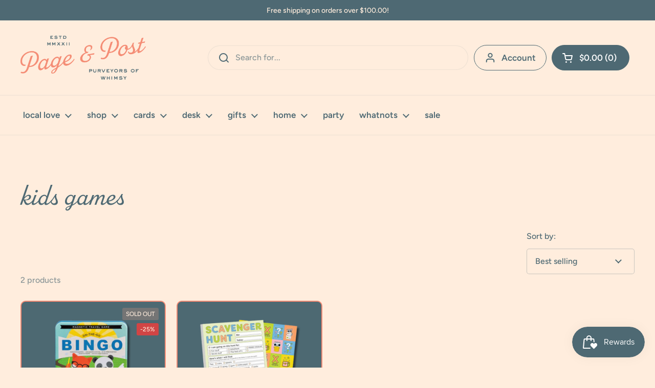

--- FILE ---
content_type: text/html; charset=utf-8
request_url: https://pageandpost.com/collections/kids-games
body_size: 28199
content:
<!doctype html><html class="no-js" lang="en" dir="ltr">
<head>

	<meta charset="utf-8">
  <meta http-equiv="X-UA-Compatible" content="IE=edge,chrome=1">
  <meta name="viewport" content="width=device-width, initial-scale=1.0, height=device-height, minimum-scale=1.0"><link rel="shortcut icon" href="//pageandpost.com/cdn/shop/files/Solid_Peach_copy.png?crop=center&height=32&v=1663180784&width=32" type="image/png" /><title>kids games &ndash; Page and Post
</title><meta name="description" content="Spark laughter and fun with our exciting collection of kids&#39; games. From card games to engaging puzzles, our selection offers endless entertainment for young minds. Discover the joy of play at Page &amp;amp; Post. Create unforgettable moments of laughter and bonding with our captivating kids&#39; games.">

<meta property="og:site_name" content="Page and Post">
<meta property="og:url" content="https://pageandpost.com/collections/kids-games">
<meta property="og:title" content="kids games">
<meta property="og:type" content="website">
<meta property="og:description" content="Spark laughter and fun with our exciting collection of kids&#39; games. From card games to engaging puzzles, our selection offers endless entertainment for young minds. Discover the joy of play at Page &amp;amp; Post. Create unforgettable moments of laughter and bonding with our captivating kids&#39; games."><meta property="og:image" content="http://pageandpost.com/cdn/shop/collections/Buy_Olympia_c1ad7547-3cce-4fa6-8cb4-73c619ab5822.png?v=1671663559">
  <meta property="og:image:secure_url" content="https://pageandpost.com/cdn/shop/collections/Buy_Olympia_c1ad7547-3cce-4fa6-8cb4-73c619ab5822.png?v=1671663559">
  <meta property="og:image:width" content="800">
  <meta property="og:image:height" content="800"><meta name="twitter:card" content="summary_large_image">
<meta name="twitter:title" content="kids games">
<meta name="twitter:description" content="Spark laughter and fun with our exciting collection of kids&#39; games. From card games to engaging puzzles, our selection offers endless entertainment for young minds. Discover the joy of play at Page &amp;amp; Post. Create unforgettable moments of laughter and bonding with our captivating kids&#39; games."><script type="application/ld+json">
  [
    {
      "@context": "https://schema.org",
      "@type": "WebSite",
      "name": "Page and Post",
      "url": "https:\/\/pageandpost.com"
    },
    {
      "@context": "https://schema.org",
      "@type": "Organization",
      "name": "Page and Post",
      "url": "https:\/\/pageandpost.com"
    }
  ]
</script>

<script type="application/ld+json">
{
  "@context": "http://schema.org",
  "@type": "BreadcrumbList",
  "itemListElement": [
    {
      "@type": "ListItem",
      "position": 1,
      "name": "Home",
      "item": "https://pageandpost.com"
    },{
        "@type": "ListItem",
        "position": 2,
        "name": "kids games",
        "item": "https://pageandpost.com/collections/kids-games"
      }]
}
</script><link rel="canonical" href="https://pageandpost.com/collections/kids-games">

  <link rel="preconnect" href="https://cdn.shopify.com"><link rel="preconnect" href="https://fonts.shopifycdn.com" crossorigin><link rel="preload" href="//pageandpost.com/cdn/fonts/playball/playball_n4.11d00798a9a968950feaa1f94847e5a119ebb808.woff2" as="font" type="font/woff2" crossorigin><link rel="preload" href="//pageandpost.com/cdn/fonts/figtree/figtree_n5.3b6b7df38aa5986536945796e1f947445832047c.woff2" as="font" type="font/woff2" crossorigin><style type="text/css">
@font-face {
  font-family: Playball;
  font-weight: 400;
  font-style: normal;
  font-display: swap;
  src: url("//pageandpost.com/cdn/fonts/playball/playball_n4.11d00798a9a968950feaa1f94847e5a119ebb808.woff2") format("woff2"),
       url("//pageandpost.com/cdn/fonts/playball/playball_n4.b11bb88b25055f1d42f139b1ccf872cd7a54b8e0.woff") format("woff");
}
@font-face {
  font-family: Figtree;
  font-weight: 500;
  font-style: normal;
  font-display: swap;
  src: url("//pageandpost.com/cdn/fonts/figtree/figtree_n5.3b6b7df38aa5986536945796e1f947445832047c.woff2") format("woff2"),
       url("//pageandpost.com/cdn/fonts/figtree/figtree_n5.f26bf6dcae278b0ed902605f6605fa3338e81dab.woff") format("woff");
}
@font-face {
  font-family: Figtree;
  font-weight: 600;
  font-style: normal;
  font-display: swap;
  src: url("//pageandpost.com/cdn/fonts/figtree/figtree_n6.9d1ea52bb49a0a86cfd1b0383d00f83d3fcc14de.woff2") format("woff2"),
       url("//pageandpost.com/cdn/fonts/figtree/figtree_n6.f0fcdea525a0e47b2ae4ab645832a8e8a96d31d3.woff") format("woff");
}
@font-face {
  font-family: Figtree;
  font-weight: 500;
  font-style: italic;
  font-display: swap;
  src: url("//pageandpost.com/cdn/fonts/figtree/figtree_i5.969396f679a62854cf82dbf67acc5721e41351f0.woff2") format("woff2"),
       url("//pageandpost.com/cdn/fonts/figtree/figtree_i5.93bc1cad6c73ca9815f9777c49176dfc9d2890dd.woff") format("woff");
}




</style>
<style type="text/css">

  :root {

    /* Direction */
    --direction: ltr;

    /* Font variables */

    --font-stack-headings: Playball, cursive;
    --font-weight-headings: 400;
    --font-style-headings: normal;

    --font-stack-body: Figtree, sans-serif;
    --font-weight-body: 500;--font-weight-body-bold: 600;--font-style-body: normal;--font-weight-buttons: var(--font-weight-body-bold);--font-weight-menu: var(--font-weight-body-bold);--base-headings-size: 80;
    --base-headings-line: 1.4;
    --base-body-size: 16;
    --base-body-line: 1.5;

    --base-menu-size: 17;

    /* Color variables */

    --color-background-header: #ffeddd;
    --color-secondary-background-header: rgba(78, 105, 115, 0.08);
    --color-opacity-background-header: rgba(255, 237, 221, 0);
    --color-text-header: #4e6973;
    --color-foreground-header: #fff;
    --color-accent-header: #f68d76;
    --color-foreground-accent-header: #000;
    --color-borders-header: rgba(78, 105, 115, 0.1);

    --color-background-main: #ffeddd;
    --color-secondary-background-main: rgba(78, 105, 115, 0.08);
    --color-third-background-main: rgba(78, 105, 115, 0.04);
    --color-fourth-background-main: rgba(78, 105, 115, 0.02);
    --color-opacity-background-main: rgba(255, 237, 221, 0);
    --color-text-main: #4e6973;
    --color-foreground-main: #fff;
    --color-secondary-text-main: rgba(78, 105, 115, 0.6);
    --color-accent-main: #f68d76;
    --color-foreground-accent-main: #000;
    --color-borders-main: rgba(78, 105, 115, 0.15);

    --color-background-cards: #4e6973;
    --color-text-cards: #ffeddd;
    --color-foreground-cards: #000;
    --color-secondary-text-cards: rgba(255, 237, 221, 0.6);
    --color-accent-cards: #f68d76;
    --color-foreground-accent-cards: #000;
    --color-borders-cards: #f68d76;

    --color-background-footer: #f68d76;
    --color-text-footer: #2e313a;
    --color-accent-footer: #ffeddd;
    --color-borders-footer: rgba(46, 49, 58, 0.15);

    --color-borders-forms-primary: rgba(78, 105, 115, 0.3);
    --color-borders-forms-secondary: rgba(78, 105, 115, 0.6);

    /* Borders */

    --border-width-cards: 2px;
    --border-radius-cards: 10px;
    --border-width-buttons: 1px;
    --border-radius-buttons: 30px;
    --border-width-forms: 1px;
    --border-radius-forms: 5px;

    /* Layout */
    --grid-gap-original-base: 26px;
    --container-vertical-space-base: 100px;

  }

  .facets__summary, #main select, .sidebar select {
    background-image: url('data:image/svg+xml;utf8,<svg width="13" height="8" fill="none" xmlns="http://www.w3.org/2000/svg"><path d="M1.414.086 7.9 6.57 6.485 7.985 0 1.5 1.414.086Z" fill="%234e6973"/><path d="M12.985 1.515 6.5 8 5.085 6.586 11.571.101l1.414 1.414Z" fill="%234e6973"/></svg>');
  }

  .card .star-rating__stars {
    background-image: url('data:image/svg+xml;utf8,<svg width="20" height="13" viewBox="0 0 14 13" fill="none" xmlns="http://www.w3.org/2000/svg"><path d="m7 0 1.572 4.837h5.085l-4.114 2.99 1.572 4.836L7 9.673l-4.114 2.99 1.571-4.837-4.114-2.99h5.085L7 0Z" stroke="%23ffeddd" stroke-width="1"/></svg>');
  }
  .card .star-rating__stars-active {
    background-image: url('data:image/svg+xml;utf8,<svg width="20" height="13" viewBox="0 0 14 13" fill="none" xmlns="http://www.w3.org/2000/svg"><path d="m7 0 1.572 4.837h5.085l-4.114 2.99 1.572 4.836L7 9.673l-4.114 2.99 1.571-4.837-4.114-2.99h5.085L7 0Z" fill="%23ffeddd" stroke-width="0"/></svg>');
  }

  .star-rating__stars {
    background-image: url('data:image/svg+xml;utf8,<svg width="20" height="13" viewBox="0 0 14 13" fill="none" xmlns="http://www.w3.org/2000/svg"><path d="m7 0 1.572 4.837h5.085l-4.114 2.99 1.572 4.836L7 9.673l-4.114 2.99 1.571-4.837-4.114-2.99h5.085L7 0Z" stroke="%234e6973" stroke-width="1"/></svg>');
  }
  .star-rating__stars-active {
    background-image: url('data:image/svg+xml;utf8,<svg width="20" height="13" viewBox="0 0 14 13" fill="none" xmlns="http://www.w3.org/2000/svg"><path d="m7 0 1.572 4.837h5.085l-4.114 2.99 1.572 4.836L7 9.673l-4.114 2.99 1.571-4.837-4.114-2.99h5.085L7 0Z" fill="%234e6973" stroke-width="0"/></svg>');
  }

</style>

<style id="root-height">
  :root {
    --window-height: 100vh;
  }
</style><link href="//pageandpost.com/cdn/shop/t/4/assets/theme.css?v=45398039358990360391674929257" as="style" rel="preload"><link href="//pageandpost.com/cdn/shop/t/4/assets/section-header.css?v=33747127640644306551674006648" as="style" rel="preload"><link href="//pageandpost.com/cdn/shop/t/4/assets/component-product-item.css?v=92063131845385662791674006648" as="style" rel="preload"><link rel="preload" as="image" href="//pageandpost.com/cdn/shop/files/10_20ac94b1-31e2-47a3-b820-add7d3e22f22.png?v=1748318432&width=480" imagesrcset="//pageandpost.com/cdn/shop/files/10_20ac94b1-31e2-47a3-b820-add7d3e22f22.png?crop=center&height=240&v=1748318432&width=240 240w,//pageandpost.com/cdn/shop/files/10_20ac94b1-31e2-47a3-b820-add7d3e22f22.png?crop=center&height=360&v=1748318432&width=360 360w,//pageandpost.com/cdn/shop/files/10_20ac94b1-31e2-47a3-b820-add7d3e22f22.png?crop=center&height=420&v=1748318432&width=420 420w,//pageandpost.com/cdn/shop/files/10_20ac94b1-31e2-47a3-b820-add7d3e22f22.png?crop=center&height=480&v=1748318432&width=480 480w,//pageandpost.com/cdn/shop/files/10_20ac94b1-31e2-47a3-b820-add7d3e22f22.png?crop=center&height=640&v=1748318432&width=640 640w" imagesizes="(max-width: 359px) calc(100vw - 30px), (max-width: 767px) calc((100vw - 50px) / 2)"><link rel="preload" as="image" href="//pageandpost.com/cdn/shop/files/41_58bad9f9-68c2-4832-9d97-89639b7480ea.png?v=1768454373&width=480" imagesrcset="//pageandpost.com/cdn/shop/files/41_58bad9f9-68c2-4832-9d97-89639b7480ea.png?crop=center&height=240&v=1768454373&width=240 240w,//pageandpost.com/cdn/shop/files/41_58bad9f9-68c2-4832-9d97-89639b7480ea.png?crop=center&height=360&v=1768454373&width=360 360w,//pageandpost.com/cdn/shop/files/41_58bad9f9-68c2-4832-9d97-89639b7480ea.png?crop=center&height=420&v=1768454373&width=420 420w,//pageandpost.com/cdn/shop/files/41_58bad9f9-68c2-4832-9d97-89639b7480ea.png?crop=center&height=480&v=1768454373&width=480 480w,//pageandpost.com/cdn/shop/files/41_58bad9f9-68c2-4832-9d97-89639b7480ea.png?crop=center&height=640&v=1768454373&width=640 640w" imagesizes="(max-width: 359px) calc(100vw - 30px), (max-width: 767px) calc((100vw - 50px) / 2)"><link href="//pageandpost.com/cdn/shop/t/4/assets/theme.css?v=45398039358990360391674929257" rel="stylesheet" type="text/css" media="all" />

	<script>window.performance && window.performance.mark && window.performance.mark('shopify.content_for_header.start');</script><meta name="facebook-domain-verification" content="0fnrjwzx390nwan5evb0f8kc9ch7dx">
<meta id="shopify-digital-wallet" name="shopify-digital-wallet" content="/60670410890/digital_wallets/dialog">
<meta name="shopify-checkout-api-token" content="c997c0bef593b253f2cc1849dc4aff5c">
<meta id="in-context-paypal-metadata" data-shop-id="60670410890" data-venmo-supported="false" data-environment="production" data-locale="en_US" data-paypal-v4="true" data-currency="USD">
<link rel="alternate" type="application/atom+xml" title="Feed" href="/collections/kids-games.atom" />
<link rel="alternate" type="application/json+oembed" href="https://pageandpost.com/collections/kids-games.oembed">
<script async="async" src="/checkouts/internal/preloads.js?locale=en-US"></script>
<link rel="preconnect" href="https://shop.app" crossorigin="anonymous">
<script async="async" src="https://shop.app/checkouts/internal/preloads.js?locale=en-US&shop_id=60670410890" crossorigin="anonymous"></script>
<script id="apple-pay-shop-capabilities" type="application/json">{"shopId":60670410890,"countryCode":"US","currencyCode":"USD","merchantCapabilities":["supports3DS"],"merchantId":"gid:\/\/shopify\/Shop\/60670410890","merchantName":"Page and Post","requiredBillingContactFields":["postalAddress","email"],"requiredShippingContactFields":["postalAddress","email"],"shippingType":"shipping","supportedNetworks":["visa","masterCard","amex","discover","elo","jcb"],"total":{"type":"pending","label":"Page and Post","amount":"1.00"},"shopifyPaymentsEnabled":true,"supportsSubscriptions":true}</script>
<script id="shopify-features" type="application/json">{"accessToken":"c997c0bef593b253f2cc1849dc4aff5c","betas":["rich-media-storefront-analytics"],"domain":"pageandpost.com","predictiveSearch":true,"shopId":60670410890,"locale":"en"}</script>
<script>var Shopify = Shopify || {};
Shopify.shop = "page-and-post.myshopify.com";
Shopify.locale = "en";
Shopify.currency = {"active":"USD","rate":"1.0"};
Shopify.country = "US";
Shopify.theme = {"name":"Use This!","id":130240675978,"schema_name":"Local","schema_version":"1.1.2","theme_store_id":1651,"role":"main"};
Shopify.theme.handle = "null";
Shopify.theme.style = {"id":null,"handle":null};
Shopify.cdnHost = "pageandpost.com/cdn";
Shopify.routes = Shopify.routes || {};
Shopify.routes.root = "/";</script>
<script type="module">!function(o){(o.Shopify=o.Shopify||{}).modules=!0}(window);</script>
<script>!function(o){function n(){var o=[];function n(){o.push(Array.prototype.slice.apply(arguments))}return n.q=o,n}var t=o.Shopify=o.Shopify||{};t.loadFeatures=n(),t.autoloadFeatures=n()}(window);</script>
<script>
  window.ShopifyPay = window.ShopifyPay || {};
  window.ShopifyPay.apiHost = "shop.app\/pay";
  window.ShopifyPay.redirectState = null;
</script>
<script id="shop-js-analytics" type="application/json">{"pageType":"collection"}</script>
<script defer="defer" async type="module" src="//pageandpost.com/cdn/shopifycloud/shop-js/modules/v2/client.init-shop-cart-sync_BN7fPSNr.en.esm.js"></script>
<script defer="defer" async type="module" src="//pageandpost.com/cdn/shopifycloud/shop-js/modules/v2/chunk.common_Cbph3Kss.esm.js"></script>
<script defer="defer" async type="module" src="//pageandpost.com/cdn/shopifycloud/shop-js/modules/v2/chunk.modal_DKumMAJ1.esm.js"></script>
<script type="module">
  await import("//pageandpost.com/cdn/shopifycloud/shop-js/modules/v2/client.init-shop-cart-sync_BN7fPSNr.en.esm.js");
await import("//pageandpost.com/cdn/shopifycloud/shop-js/modules/v2/chunk.common_Cbph3Kss.esm.js");
await import("//pageandpost.com/cdn/shopifycloud/shop-js/modules/v2/chunk.modal_DKumMAJ1.esm.js");

  window.Shopify.SignInWithShop?.initShopCartSync?.({"fedCMEnabled":true,"windoidEnabled":true});

</script>
<script>
  window.Shopify = window.Shopify || {};
  if (!window.Shopify.featureAssets) window.Shopify.featureAssets = {};
  window.Shopify.featureAssets['shop-js'] = {"shop-cart-sync":["modules/v2/client.shop-cart-sync_CJVUk8Jm.en.esm.js","modules/v2/chunk.common_Cbph3Kss.esm.js","modules/v2/chunk.modal_DKumMAJ1.esm.js"],"init-fed-cm":["modules/v2/client.init-fed-cm_7Fvt41F4.en.esm.js","modules/v2/chunk.common_Cbph3Kss.esm.js","modules/v2/chunk.modal_DKumMAJ1.esm.js"],"init-shop-email-lookup-coordinator":["modules/v2/client.init-shop-email-lookup-coordinator_Cc088_bR.en.esm.js","modules/v2/chunk.common_Cbph3Kss.esm.js","modules/v2/chunk.modal_DKumMAJ1.esm.js"],"init-windoid":["modules/v2/client.init-windoid_hPopwJRj.en.esm.js","modules/v2/chunk.common_Cbph3Kss.esm.js","modules/v2/chunk.modal_DKumMAJ1.esm.js"],"shop-button":["modules/v2/client.shop-button_B0jaPSNF.en.esm.js","modules/v2/chunk.common_Cbph3Kss.esm.js","modules/v2/chunk.modal_DKumMAJ1.esm.js"],"shop-cash-offers":["modules/v2/client.shop-cash-offers_DPIskqss.en.esm.js","modules/v2/chunk.common_Cbph3Kss.esm.js","modules/v2/chunk.modal_DKumMAJ1.esm.js"],"shop-toast-manager":["modules/v2/client.shop-toast-manager_CK7RT69O.en.esm.js","modules/v2/chunk.common_Cbph3Kss.esm.js","modules/v2/chunk.modal_DKumMAJ1.esm.js"],"init-shop-cart-sync":["modules/v2/client.init-shop-cart-sync_BN7fPSNr.en.esm.js","modules/v2/chunk.common_Cbph3Kss.esm.js","modules/v2/chunk.modal_DKumMAJ1.esm.js"],"init-customer-accounts-sign-up":["modules/v2/client.init-customer-accounts-sign-up_CfPf4CXf.en.esm.js","modules/v2/client.shop-login-button_DeIztwXF.en.esm.js","modules/v2/chunk.common_Cbph3Kss.esm.js","modules/v2/chunk.modal_DKumMAJ1.esm.js"],"pay-button":["modules/v2/client.pay-button_CgIwFSYN.en.esm.js","modules/v2/chunk.common_Cbph3Kss.esm.js","modules/v2/chunk.modal_DKumMAJ1.esm.js"],"init-customer-accounts":["modules/v2/client.init-customer-accounts_DQ3x16JI.en.esm.js","modules/v2/client.shop-login-button_DeIztwXF.en.esm.js","modules/v2/chunk.common_Cbph3Kss.esm.js","modules/v2/chunk.modal_DKumMAJ1.esm.js"],"avatar":["modules/v2/client.avatar_BTnouDA3.en.esm.js"],"init-shop-for-new-customer-accounts":["modules/v2/client.init-shop-for-new-customer-accounts_CsZy_esa.en.esm.js","modules/v2/client.shop-login-button_DeIztwXF.en.esm.js","modules/v2/chunk.common_Cbph3Kss.esm.js","modules/v2/chunk.modal_DKumMAJ1.esm.js"],"shop-follow-button":["modules/v2/client.shop-follow-button_BRMJjgGd.en.esm.js","modules/v2/chunk.common_Cbph3Kss.esm.js","modules/v2/chunk.modal_DKumMAJ1.esm.js"],"checkout-modal":["modules/v2/client.checkout-modal_B9Drz_yf.en.esm.js","modules/v2/chunk.common_Cbph3Kss.esm.js","modules/v2/chunk.modal_DKumMAJ1.esm.js"],"shop-login-button":["modules/v2/client.shop-login-button_DeIztwXF.en.esm.js","modules/v2/chunk.common_Cbph3Kss.esm.js","modules/v2/chunk.modal_DKumMAJ1.esm.js"],"lead-capture":["modules/v2/client.lead-capture_DXYzFM3R.en.esm.js","modules/v2/chunk.common_Cbph3Kss.esm.js","modules/v2/chunk.modal_DKumMAJ1.esm.js"],"shop-login":["modules/v2/client.shop-login_CA5pJqmO.en.esm.js","modules/v2/chunk.common_Cbph3Kss.esm.js","modules/v2/chunk.modal_DKumMAJ1.esm.js"],"payment-terms":["modules/v2/client.payment-terms_BxzfvcZJ.en.esm.js","modules/v2/chunk.common_Cbph3Kss.esm.js","modules/v2/chunk.modal_DKumMAJ1.esm.js"]};
</script>
<script>(function() {
  var isLoaded = false;
  function asyncLoad() {
    if (isLoaded) return;
    isLoaded = true;
    var urls = ["https:\/\/wiser.expertvillagemedia.com\/assets\/js\/wiser_script.js?shop=page-and-post.myshopify.com","https:\/\/cdn.nfcube.com\/instafeed-627db44a15914a6b2eaa40d1e68f62f3.js?shop=page-and-post.myshopify.com"];
    for (var i = 0; i < urls.length; i++) {
      var s = document.createElement('script');
      s.type = 'text/javascript';
      s.async = true;
      s.src = urls[i];
      var x = document.getElementsByTagName('script')[0];
      x.parentNode.insertBefore(s, x);
    }
  };
  if(window.attachEvent) {
    window.attachEvent('onload', asyncLoad);
  } else {
    window.addEventListener('load', asyncLoad, false);
  }
})();</script>
<script id="__st">var __st={"a":60670410890,"offset":-18000,"reqid":"efde1c9a-8c33-4b0a-b45a-8b44dce3da42-1769765019","pageurl":"pageandpost.com\/collections\/kids-games","u":"d54fecd9af9e","p":"collection","rtyp":"collection","rid":293597282442};</script>
<script>window.ShopifyPaypalV4VisibilityTracking = true;</script>
<script id="captcha-bootstrap">!function(){'use strict';const t='contact',e='account',n='new_comment',o=[[t,t],['blogs',n],['comments',n],[t,'customer']],c=[[e,'customer_login'],[e,'guest_login'],[e,'recover_customer_password'],[e,'create_customer']],r=t=>t.map((([t,e])=>`form[action*='/${t}']:not([data-nocaptcha='true']) input[name='form_type'][value='${e}']`)).join(','),a=t=>()=>t?[...document.querySelectorAll(t)].map((t=>t.form)):[];function s(){const t=[...o],e=r(t);return a(e)}const i='password',u='form_key',d=['recaptcha-v3-token','g-recaptcha-response','h-captcha-response',i],f=()=>{try{return window.sessionStorage}catch{return}},m='__shopify_v',_=t=>t.elements[u];function p(t,e,n=!1){try{const o=window.sessionStorage,c=JSON.parse(o.getItem(e)),{data:r}=function(t){const{data:e,action:n}=t;return t[m]||n?{data:e,action:n}:{data:t,action:n}}(c);for(const[e,n]of Object.entries(r))t.elements[e]&&(t.elements[e].value=n);n&&o.removeItem(e)}catch(o){console.error('form repopulation failed',{error:o})}}const l='form_type',E='cptcha';function T(t){t.dataset[E]=!0}const w=window,h=w.document,L='Shopify',v='ce_forms',y='captcha';let A=!1;((t,e)=>{const n=(g='f06e6c50-85a8-45c8-87d0-21a2b65856fe',I='https://cdn.shopify.com/shopifycloud/storefront-forms-hcaptcha/ce_storefront_forms_captcha_hcaptcha.v1.5.2.iife.js',D={infoText:'Protected by hCaptcha',privacyText:'Privacy',termsText:'Terms'},(t,e,n)=>{const o=w[L][v],c=o.bindForm;if(c)return c(t,g,e,D).then(n);var r;o.q.push([[t,g,e,D],n]),r=I,A||(h.body.append(Object.assign(h.createElement('script'),{id:'captcha-provider',async:!0,src:r})),A=!0)});var g,I,D;w[L]=w[L]||{},w[L][v]=w[L][v]||{},w[L][v].q=[],w[L][y]=w[L][y]||{},w[L][y].protect=function(t,e){n(t,void 0,e),T(t)},Object.freeze(w[L][y]),function(t,e,n,w,h,L){const[v,y,A,g]=function(t,e,n){const i=e?o:[],u=t?c:[],d=[...i,...u],f=r(d),m=r(i),_=r(d.filter((([t,e])=>n.includes(e))));return[a(f),a(m),a(_),s()]}(w,h,L),I=t=>{const e=t.target;return e instanceof HTMLFormElement?e:e&&e.form},D=t=>v().includes(t);t.addEventListener('submit',(t=>{const e=I(t);if(!e)return;const n=D(e)&&!e.dataset.hcaptchaBound&&!e.dataset.recaptchaBound,o=_(e),c=g().includes(e)&&(!o||!o.value);(n||c)&&t.preventDefault(),c&&!n&&(function(t){try{if(!f())return;!function(t){const e=f();if(!e)return;const n=_(t);if(!n)return;const o=n.value;o&&e.removeItem(o)}(t);const e=Array.from(Array(32),(()=>Math.random().toString(36)[2])).join('');!function(t,e){_(t)||t.append(Object.assign(document.createElement('input'),{type:'hidden',name:u})),t.elements[u].value=e}(t,e),function(t,e){const n=f();if(!n)return;const o=[...t.querySelectorAll(`input[type='${i}']`)].map((({name:t})=>t)),c=[...d,...o],r={};for(const[a,s]of new FormData(t).entries())c.includes(a)||(r[a]=s);n.setItem(e,JSON.stringify({[m]:1,action:t.action,data:r}))}(t,e)}catch(e){console.error('failed to persist form',e)}}(e),e.submit())}));const S=(t,e)=>{t&&!t.dataset[E]&&(n(t,e.some((e=>e===t))),T(t))};for(const o of['focusin','change'])t.addEventListener(o,(t=>{const e=I(t);D(e)&&S(e,y())}));const B=e.get('form_key'),M=e.get(l),P=B&&M;t.addEventListener('DOMContentLoaded',(()=>{const t=y();if(P)for(const e of t)e.elements[l].value===M&&p(e,B);[...new Set([...A(),...v().filter((t=>'true'===t.dataset.shopifyCaptcha))])].forEach((e=>S(e,t)))}))}(h,new URLSearchParams(w.location.search),n,t,e,['guest_login'])})(!0,!0)}();</script>
<script integrity="sha256-4kQ18oKyAcykRKYeNunJcIwy7WH5gtpwJnB7kiuLZ1E=" data-source-attribution="shopify.loadfeatures" defer="defer" src="//pageandpost.com/cdn/shopifycloud/storefront/assets/storefront/load_feature-a0a9edcb.js" crossorigin="anonymous"></script>
<script crossorigin="anonymous" defer="defer" src="//pageandpost.com/cdn/shopifycloud/storefront/assets/shopify_pay/storefront-65b4c6d7.js?v=20250812"></script>
<script data-source-attribution="shopify.dynamic_checkout.dynamic.init">var Shopify=Shopify||{};Shopify.PaymentButton=Shopify.PaymentButton||{isStorefrontPortableWallets:!0,init:function(){window.Shopify.PaymentButton.init=function(){};var t=document.createElement("script");t.src="https://pageandpost.com/cdn/shopifycloud/portable-wallets/latest/portable-wallets.en.js",t.type="module",document.head.appendChild(t)}};
</script>
<script data-source-attribution="shopify.dynamic_checkout.buyer_consent">
  function portableWalletsHideBuyerConsent(e){var t=document.getElementById("shopify-buyer-consent"),n=document.getElementById("shopify-subscription-policy-button");t&&n&&(t.classList.add("hidden"),t.setAttribute("aria-hidden","true"),n.removeEventListener("click",e))}function portableWalletsShowBuyerConsent(e){var t=document.getElementById("shopify-buyer-consent"),n=document.getElementById("shopify-subscription-policy-button");t&&n&&(t.classList.remove("hidden"),t.removeAttribute("aria-hidden"),n.addEventListener("click",e))}window.Shopify?.PaymentButton&&(window.Shopify.PaymentButton.hideBuyerConsent=portableWalletsHideBuyerConsent,window.Shopify.PaymentButton.showBuyerConsent=portableWalletsShowBuyerConsent);
</script>
<script data-source-attribution="shopify.dynamic_checkout.cart.bootstrap">document.addEventListener("DOMContentLoaded",(function(){function t(){return document.querySelector("shopify-accelerated-checkout-cart, shopify-accelerated-checkout")}if(t())Shopify.PaymentButton.init();else{new MutationObserver((function(e,n){t()&&(Shopify.PaymentButton.init(),n.disconnect())})).observe(document.body,{childList:!0,subtree:!0})}}));
</script>
<link id="shopify-accelerated-checkout-styles" rel="stylesheet" media="screen" href="https://pageandpost.com/cdn/shopifycloud/portable-wallets/latest/accelerated-checkout-backwards-compat.css" crossorigin="anonymous">
<style id="shopify-accelerated-checkout-cart">
        #shopify-buyer-consent {
  margin-top: 1em;
  display: inline-block;
  width: 100%;
}

#shopify-buyer-consent.hidden {
  display: none;
}

#shopify-subscription-policy-button {
  background: none;
  border: none;
  padding: 0;
  text-decoration: underline;
  font-size: inherit;
  cursor: pointer;
}

#shopify-subscription-policy-button::before {
  box-shadow: none;
}

      </style>

<script>window.performance && window.performance.mark && window.performance.mark('shopify.content_for_header.end');</script>

  <script>
    const rbi = [];
    const ribSetSize = (img) => {
      if ( img.offsetWidth / img.dataset.ratio < img.offsetHeight ) {
        img.setAttribute('sizes', `${Math.ceil(img.offsetHeight * img.dataset.ratio)}px`);
      } else {
        img.setAttribute('sizes', `${Math.ceil(img.offsetWidth)}px`);
      }
    }
    const debounce = (fn, wait) => {
      let t;
      return (...args) => {
        clearTimeout(t);
        t = setTimeout(() => fn.apply(this, args), wait);
      };
    }
    window.KEYCODES = {
      TAB: 9,
      ESC: 27,
      DOWN: 40,
      RIGHT: 39,
      UP: 38,
      LEFT: 37,
      RETURN: 13
    };
    window.addEventListener('resize', debounce(()=>{
      for ( let img of rbi ) {
        ribSetSize(img);
      }
    }, 250));
  </script><noscript>
    <link rel="stylesheet" href="//pageandpost.com/cdn/shop/t/4/assets/theme-noscript.css?v=143499523122431679711674006648">
  </noscript>

<script src="https://cdn.shopify.com/extensions/019c0dd7-661b-7db3-95a0-2e24cbc42c05/smile-io-282/assets/smile-loader.js" type="text/javascript" defer="defer"></script>
<script src="https://cdn.shopify.com/extensions/6c66d7d0-f631-46bf-8039-ad48ac607ad6/forms-2301/assets/shopify-forms-loader.js" type="text/javascript" defer="defer"></script>
<link href="https://monorail-edge.shopifysvc.com" rel="dns-prefetch">
<script>(function(){if ("sendBeacon" in navigator && "performance" in window) {try {var session_token_from_headers = performance.getEntriesByType('navigation')[0].serverTiming.find(x => x.name == '_s').description;} catch {var session_token_from_headers = undefined;}var session_cookie_matches = document.cookie.match(/_shopify_s=([^;]*)/);var session_token_from_cookie = session_cookie_matches && session_cookie_matches.length === 2 ? session_cookie_matches[1] : "";var session_token = session_token_from_headers || session_token_from_cookie || "";function handle_abandonment_event(e) {var entries = performance.getEntries().filter(function(entry) {return /monorail-edge.shopifysvc.com/.test(entry.name);});if (!window.abandonment_tracked && entries.length === 0) {window.abandonment_tracked = true;var currentMs = Date.now();var navigation_start = performance.timing.navigationStart;var payload = {shop_id: 60670410890,url: window.location.href,navigation_start,duration: currentMs - navigation_start,session_token,page_type: "collection"};window.navigator.sendBeacon("https://monorail-edge.shopifysvc.com/v1/produce", JSON.stringify({schema_id: "online_store_buyer_site_abandonment/1.1",payload: payload,metadata: {event_created_at_ms: currentMs,event_sent_at_ms: currentMs}}));}}window.addEventListener('pagehide', handle_abandonment_event);}}());</script>
<script id="web-pixels-manager-setup">(function e(e,d,r,n,o){if(void 0===o&&(o={}),!Boolean(null===(a=null===(i=window.Shopify)||void 0===i?void 0:i.analytics)||void 0===a?void 0:a.replayQueue)){var i,a;window.Shopify=window.Shopify||{};var t=window.Shopify;t.analytics=t.analytics||{};var s=t.analytics;s.replayQueue=[],s.publish=function(e,d,r){return s.replayQueue.push([e,d,r]),!0};try{self.performance.mark("wpm:start")}catch(e){}var l=function(){var e={modern:/Edge?\/(1{2}[4-9]|1[2-9]\d|[2-9]\d{2}|\d{4,})\.\d+(\.\d+|)|Firefox\/(1{2}[4-9]|1[2-9]\d|[2-9]\d{2}|\d{4,})\.\d+(\.\d+|)|Chrom(ium|e)\/(9{2}|\d{3,})\.\d+(\.\d+|)|(Maci|X1{2}).+ Version\/(15\.\d+|(1[6-9]|[2-9]\d|\d{3,})\.\d+)([,.]\d+|)( \(\w+\)|)( Mobile\/\w+|) Safari\/|Chrome.+OPR\/(9{2}|\d{3,})\.\d+\.\d+|(CPU[ +]OS|iPhone[ +]OS|CPU[ +]iPhone|CPU IPhone OS|CPU iPad OS)[ +]+(15[._]\d+|(1[6-9]|[2-9]\d|\d{3,})[._]\d+)([._]\d+|)|Android:?[ /-](13[3-9]|1[4-9]\d|[2-9]\d{2}|\d{4,})(\.\d+|)(\.\d+|)|Android.+Firefox\/(13[5-9]|1[4-9]\d|[2-9]\d{2}|\d{4,})\.\d+(\.\d+|)|Android.+Chrom(ium|e)\/(13[3-9]|1[4-9]\d|[2-9]\d{2}|\d{4,})\.\d+(\.\d+|)|SamsungBrowser\/([2-9]\d|\d{3,})\.\d+/,legacy:/Edge?\/(1[6-9]|[2-9]\d|\d{3,})\.\d+(\.\d+|)|Firefox\/(5[4-9]|[6-9]\d|\d{3,})\.\d+(\.\d+|)|Chrom(ium|e)\/(5[1-9]|[6-9]\d|\d{3,})\.\d+(\.\d+|)([\d.]+$|.*Safari\/(?![\d.]+ Edge\/[\d.]+$))|(Maci|X1{2}).+ Version\/(10\.\d+|(1[1-9]|[2-9]\d|\d{3,})\.\d+)([,.]\d+|)( \(\w+\)|)( Mobile\/\w+|) Safari\/|Chrome.+OPR\/(3[89]|[4-9]\d|\d{3,})\.\d+\.\d+|(CPU[ +]OS|iPhone[ +]OS|CPU[ +]iPhone|CPU IPhone OS|CPU iPad OS)[ +]+(10[._]\d+|(1[1-9]|[2-9]\d|\d{3,})[._]\d+)([._]\d+|)|Android:?[ /-](13[3-9]|1[4-9]\d|[2-9]\d{2}|\d{4,})(\.\d+|)(\.\d+|)|Mobile Safari.+OPR\/([89]\d|\d{3,})\.\d+\.\d+|Android.+Firefox\/(13[5-9]|1[4-9]\d|[2-9]\d{2}|\d{4,})\.\d+(\.\d+|)|Android.+Chrom(ium|e)\/(13[3-9]|1[4-9]\d|[2-9]\d{2}|\d{4,})\.\d+(\.\d+|)|Android.+(UC? ?Browser|UCWEB|U3)[ /]?(15\.([5-9]|\d{2,})|(1[6-9]|[2-9]\d|\d{3,})\.\d+)\.\d+|SamsungBrowser\/(5\.\d+|([6-9]|\d{2,})\.\d+)|Android.+MQ{2}Browser\/(14(\.(9|\d{2,})|)|(1[5-9]|[2-9]\d|\d{3,})(\.\d+|))(\.\d+|)|K[Aa][Ii]OS\/(3\.\d+|([4-9]|\d{2,})\.\d+)(\.\d+|)/},d=e.modern,r=e.legacy,n=navigator.userAgent;return n.match(d)?"modern":n.match(r)?"legacy":"unknown"}(),u="modern"===l?"modern":"legacy",c=(null!=n?n:{modern:"",legacy:""})[u],f=function(e){return[e.baseUrl,"/wpm","/b",e.hashVersion,"modern"===e.buildTarget?"m":"l",".js"].join("")}({baseUrl:d,hashVersion:r,buildTarget:u}),m=function(e){var d=e.version,r=e.bundleTarget,n=e.surface,o=e.pageUrl,i=e.monorailEndpoint;return{emit:function(e){var a=e.status,t=e.errorMsg,s=(new Date).getTime(),l=JSON.stringify({metadata:{event_sent_at_ms:s},events:[{schema_id:"web_pixels_manager_load/3.1",payload:{version:d,bundle_target:r,page_url:o,status:a,surface:n,error_msg:t},metadata:{event_created_at_ms:s}}]});if(!i)return console&&console.warn&&console.warn("[Web Pixels Manager] No Monorail endpoint provided, skipping logging."),!1;try{return self.navigator.sendBeacon.bind(self.navigator)(i,l)}catch(e){}var u=new XMLHttpRequest;try{return u.open("POST",i,!0),u.setRequestHeader("Content-Type","text/plain"),u.send(l),!0}catch(e){return console&&console.warn&&console.warn("[Web Pixels Manager] Got an unhandled error while logging to Monorail."),!1}}}}({version:r,bundleTarget:l,surface:e.surface,pageUrl:self.location.href,monorailEndpoint:e.monorailEndpoint});try{o.browserTarget=l,function(e){var d=e.src,r=e.async,n=void 0===r||r,o=e.onload,i=e.onerror,a=e.sri,t=e.scriptDataAttributes,s=void 0===t?{}:t,l=document.createElement("script"),u=document.querySelector("head"),c=document.querySelector("body");if(l.async=n,l.src=d,a&&(l.integrity=a,l.crossOrigin="anonymous"),s)for(var f in s)if(Object.prototype.hasOwnProperty.call(s,f))try{l.dataset[f]=s[f]}catch(e){}if(o&&l.addEventListener("load",o),i&&l.addEventListener("error",i),u)u.appendChild(l);else{if(!c)throw new Error("Did not find a head or body element to append the script");c.appendChild(l)}}({src:f,async:!0,onload:function(){if(!function(){var e,d;return Boolean(null===(d=null===(e=window.Shopify)||void 0===e?void 0:e.analytics)||void 0===d?void 0:d.initialized)}()){var d=window.webPixelsManager.init(e)||void 0;if(d){var r=window.Shopify.analytics;r.replayQueue.forEach((function(e){var r=e[0],n=e[1],o=e[2];d.publishCustomEvent(r,n,o)})),r.replayQueue=[],r.publish=d.publishCustomEvent,r.visitor=d.visitor,r.initialized=!0}}},onerror:function(){return m.emit({status:"failed",errorMsg:"".concat(f," has failed to load")})},sri:function(e){var d=/^sha384-[A-Za-z0-9+/=]+$/;return"string"==typeof e&&d.test(e)}(c)?c:"",scriptDataAttributes:o}),m.emit({status:"loading"})}catch(e){m.emit({status:"failed",errorMsg:(null==e?void 0:e.message)||"Unknown error"})}}})({shopId: 60670410890,storefrontBaseUrl: "https://pageandpost.com",extensionsBaseUrl: "https://extensions.shopifycdn.com/cdn/shopifycloud/web-pixels-manager",monorailEndpoint: "https://monorail-edge.shopifysvc.com/unstable/produce_batch",surface: "storefront-renderer",enabledBetaFlags: ["2dca8a86"],webPixelsConfigList: [{"id":"448233610","configuration":"{\"pixel_id\":\"1719492688862498\",\"pixel_type\":\"facebook_pixel\"}","eventPayloadVersion":"v1","runtimeContext":"OPEN","scriptVersion":"ca16bc87fe92b6042fbaa3acc2fbdaa6","type":"APP","apiClientId":2329312,"privacyPurposes":["ANALYTICS","MARKETING","SALE_OF_DATA"],"dataSharingAdjustments":{"protectedCustomerApprovalScopes":["read_customer_address","read_customer_email","read_customer_name","read_customer_personal_data","read_customer_phone"]}},{"id":"431358090","configuration":"{\"config\":\"{\\\"pixel_id\\\":\\\"G-N1HRM0GQPP\\\",\\\"target_country\\\":\\\"US\\\",\\\"gtag_events\\\":[{\\\"type\\\":\\\"begin_checkout\\\",\\\"action_label\\\":\\\"G-N1HRM0GQPP\\\"},{\\\"type\\\":\\\"search\\\",\\\"action_label\\\":\\\"G-N1HRM0GQPP\\\"},{\\\"type\\\":\\\"view_item\\\",\\\"action_label\\\":[\\\"G-N1HRM0GQPP\\\",\\\"MC-WX57TB0DYR\\\"]},{\\\"type\\\":\\\"purchase\\\",\\\"action_label\\\":[\\\"G-N1HRM0GQPP\\\",\\\"MC-WX57TB0DYR\\\"]},{\\\"type\\\":\\\"page_view\\\",\\\"action_label\\\":[\\\"G-N1HRM0GQPP\\\",\\\"MC-WX57TB0DYR\\\"]},{\\\"type\\\":\\\"add_payment_info\\\",\\\"action_label\\\":\\\"G-N1HRM0GQPP\\\"},{\\\"type\\\":\\\"add_to_cart\\\",\\\"action_label\\\":\\\"G-N1HRM0GQPP\\\"}],\\\"enable_monitoring_mode\\\":false}\"}","eventPayloadVersion":"v1","runtimeContext":"OPEN","scriptVersion":"b2a88bafab3e21179ed38636efcd8a93","type":"APP","apiClientId":1780363,"privacyPurposes":[],"dataSharingAdjustments":{"protectedCustomerApprovalScopes":["read_customer_address","read_customer_email","read_customer_name","read_customer_personal_data","read_customer_phone"]}},{"id":"shopify-app-pixel","configuration":"{}","eventPayloadVersion":"v1","runtimeContext":"STRICT","scriptVersion":"0450","apiClientId":"shopify-pixel","type":"APP","privacyPurposes":["ANALYTICS","MARKETING"]},{"id":"shopify-custom-pixel","eventPayloadVersion":"v1","runtimeContext":"LAX","scriptVersion":"0450","apiClientId":"shopify-pixel","type":"CUSTOM","privacyPurposes":["ANALYTICS","MARKETING"]}],isMerchantRequest: false,initData: {"shop":{"name":"Page and Post","paymentSettings":{"currencyCode":"USD"},"myshopifyDomain":"page-and-post.myshopify.com","countryCode":"US","storefrontUrl":"https:\/\/pageandpost.com"},"customer":null,"cart":null,"checkout":null,"productVariants":[],"purchasingCompany":null},},"https://pageandpost.com/cdn","1d2a099fw23dfb22ep557258f5m7a2edbae",{"modern":"","legacy":""},{"shopId":"60670410890","storefrontBaseUrl":"https:\/\/pageandpost.com","extensionBaseUrl":"https:\/\/extensions.shopifycdn.com\/cdn\/shopifycloud\/web-pixels-manager","surface":"storefront-renderer","enabledBetaFlags":"[\"2dca8a86\"]","isMerchantRequest":"false","hashVersion":"1d2a099fw23dfb22ep557258f5m7a2edbae","publish":"custom","events":"[[\"page_viewed\",{}],[\"collection_viewed\",{\"collection\":{\"id\":\"293597282442\",\"title\":\"kids games\",\"productVariants\":[{\"price\":{\"amount\":12.0,\"currencyCode\":\"USD\"},\"product\":{\"title\":\"On-The-Go Bingo Magnetic Travel Game\",\"vendor\":\"Chronicle Books\",\"id\":\"8570580172938\",\"untranslatedTitle\":\"On-The-Go Bingo Magnetic Travel Game\",\"url\":\"\/products\/on-the-go-bingo-magnetic-travel-game\",\"type\":\"Games\"},\"id\":\"46314083057802\",\"image\":{\"src\":\"\/\/pageandpost.com\/cdn\/shop\/files\/10_20ac94b1-31e2-47a3-b820-add7d3e22f22.png?v=1748318432\"},\"sku\":\"0736313545098\",\"title\":\"Default Title\",\"untranslatedTitle\":\"Default Title\"},{\"price\":{\"amount\":9.99,\"currencyCode\":\"USD\"},\"product\":{\"title\":\"Scavenger Hunt Playtime Pads\",\"vendor\":\"Hachette Book Group\",\"id\":\"8832126681226\",\"untranslatedTitle\":\"Scavenger Hunt Playtime Pads\",\"url\":\"\/products\/scavenger-hunt-playtime-pads\",\"type\":\"Kids\"},\"id\":\"47563818139786\",\"image\":{\"src\":\"\/\/pageandpost.com\/cdn\/shop\/files\/41_58bad9f9-68c2-4832-9d97-89639b7480ea.png?v=1768454373\"},\"sku\":\"9781683495024\",\"title\":\"Default Title\",\"untranslatedTitle\":\"Default Title\"}]}}]]"});</script><script>
  window.ShopifyAnalytics = window.ShopifyAnalytics || {};
  window.ShopifyAnalytics.meta = window.ShopifyAnalytics.meta || {};
  window.ShopifyAnalytics.meta.currency = 'USD';
  var meta = {"products":[{"id":8570580172938,"gid":"gid:\/\/shopify\/Product\/8570580172938","vendor":"Chronicle Books","type":"Games","handle":"on-the-go-bingo-magnetic-travel-game","variants":[{"id":46314083057802,"price":1200,"name":"On-The-Go Bingo Magnetic Travel Game","public_title":null,"sku":"0736313545098"}],"remote":false},{"id":8832126681226,"gid":"gid:\/\/shopify\/Product\/8832126681226","vendor":"Hachette Book Group","type":"Kids","handle":"scavenger-hunt-playtime-pads","variants":[{"id":47563818139786,"price":999,"name":"Scavenger Hunt Playtime Pads","public_title":null,"sku":"9781683495024"}],"remote":false}],"page":{"pageType":"collection","resourceType":"collection","resourceId":293597282442,"requestId":"efde1c9a-8c33-4b0a-b45a-8b44dce3da42-1769765019"}};
  for (var attr in meta) {
    window.ShopifyAnalytics.meta[attr] = meta[attr];
  }
</script>
<script class="analytics">
  (function () {
    var customDocumentWrite = function(content) {
      var jquery = null;

      if (window.jQuery) {
        jquery = window.jQuery;
      } else if (window.Checkout && window.Checkout.$) {
        jquery = window.Checkout.$;
      }

      if (jquery) {
        jquery('body').append(content);
      }
    };

    var hasLoggedConversion = function(token) {
      if (token) {
        return document.cookie.indexOf('loggedConversion=' + token) !== -1;
      }
      return false;
    }

    var setCookieIfConversion = function(token) {
      if (token) {
        var twoMonthsFromNow = new Date(Date.now());
        twoMonthsFromNow.setMonth(twoMonthsFromNow.getMonth() + 2);

        document.cookie = 'loggedConversion=' + token + '; expires=' + twoMonthsFromNow;
      }
    }

    var trekkie = window.ShopifyAnalytics.lib = window.trekkie = window.trekkie || [];
    if (trekkie.integrations) {
      return;
    }
    trekkie.methods = [
      'identify',
      'page',
      'ready',
      'track',
      'trackForm',
      'trackLink'
    ];
    trekkie.factory = function(method) {
      return function() {
        var args = Array.prototype.slice.call(arguments);
        args.unshift(method);
        trekkie.push(args);
        return trekkie;
      };
    };
    for (var i = 0; i < trekkie.methods.length; i++) {
      var key = trekkie.methods[i];
      trekkie[key] = trekkie.factory(key);
    }
    trekkie.load = function(config) {
      trekkie.config = config || {};
      trekkie.config.initialDocumentCookie = document.cookie;
      var first = document.getElementsByTagName('script')[0];
      var script = document.createElement('script');
      script.type = 'text/javascript';
      script.onerror = function(e) {
        var scriptFallback = document.createElement('script');
        scriptFallback.type = 'text/javascript';
        scriptFallback.onerror = function(error) {
                var Monorail = {
      produce: function produce(monorailDomain, schemaId, payload) {
        var currentMs = new Date().getTime();
        var event = {
          schema_id: schemaId,
          payload: payload,
          metadata: {
            event_created_at_ms: currentMs,
            event_sent_at_ms: currentMs
          }
        };
        return Monorail.sendRequest("https://" + monorailDomain + "/v1/produce", JSON.stringify(event));
      },
      sendRequest: function sendRequest(endpointUrl, payload) {
        // Try the sendBeacon API
        if (window && window.navigator && typeof window.navigator.sendBeacon === 'function' && typeof window.Blob === 'function' && !Monorail.isIos12()) {
          var blobData = new window.Blob([payload], {
            type: 'text/plain'
          });

          if (window.navigator.sendBeacon(endpointUrl, blobData)) {
            return true;
          } // sendBeacon was not successful

        } // XHR beacon

        var xhr = new XMLHttpRequest();

        try {
          xhr.open('POST', endpointUrl);
          xhr.setRequestHeader('Content-Type', 'text/plain');
          xhr.send(payload);
        } catch (e) {
          console.log(e);
        }

        return false;
      },
      isIos12: function isIos12() {
        return window.navigator.userAgent.lastIndexOf('iPhone; CPU iPhone OS 12_') !== -1 || window.navigator.userAgent.lastIndexOf('iPad; CPU OS 12_') !== -1;
      }
    };
    Monorail.produce('monorail-edge.shopifysvc.com',
      'trekkie_storefront_load_errors/1.1',
      {shop_id: 60670410890,
      theme_id: 130240675978,
      app_name: "storefront",
      context_url: window.location.href,
      source_url: "//pageandpost.com/cdn/s/trekkie.storefront.c59ea00e0474b293ae6629561379568a2d7c4bba.min.js"});

        };
        scriptFallback.async = true;
        scriptFallback.src = '//pageandpost.com/cdn/s/trekkie.storefront.c59ea00e0474b293ae6629561379568a2d7c4bba.min.js';
        first.parentNode.insertBefore(scriptFallback, first);
      };
      script.async = true;
      script.src = '//pageandpost.com/cdn/s/trekkie.storefront.c59ea00e0474b293ae6629561379568a2d7c4bba.min.js';
      first.parentNode.insertBefore(script, first);
    };
    trekkie.load(
      {"Trekkie":{"appName":"storefront","development":false,"defaultAttributes":{"shopId":60670410890,"isMerchantRequest":null,"themeId":130240675978,"themeCityHash":"3206510414355323318","contentLanguage":"en","currency":"USD","eventMetadataId":"d5deea29-7f13-4826-bfe9-11c8964667d0"},"isServerSideCookieWritingEnabled":true,"monorailRegion":"shop_domain","enabledBetaFlags":["65f19447","b5387b81"]},"Session Attribution":{},"S2S":{"facebookCapiEnabled":true,"source":"trekkie-storefront-renderer","apiClientId":580111}}
    );

    var loaded = false;
    trekkie.ready(function() {
      if (loaded) return;
      loaded = true;

      window.ShopifyAnalytics.lib = window.trekkie;

      var originalDocumentWrite = document.write;
      document.write = customDocumentWrite;
      try { window.ShopifyAnalytics.merchantGoogleAnalytics.call(this); } catch(error) {};
      document.write = originalDocumentWrite;

      window.ShopifyAnalytics.lib.page(null,{"pageType":"collection","resourceType":"collection","resourceId":293597282442,"requestId":"efde1c9a-8c33-4b0a-b45a-8b44dce3da42-1769765019","shopifyEmitted":true});

      var match = window.location.pathname.match(/checkouts\/(.+)\/(thank_you|post_purchase)/)
      var token = match? match[1]: undefined;
      if (!hasLoggedConversion(token)) {
        setCookieIfConversion(token);
        window.ShopifyAnalytics.lib.track("Viewed Product Category",{"currency":"USD","category":"Collection: kids-games","collectionName":"kids-games","collectionId":293597282442,"nonInteraction":true},undefined,undefined,{"shopifyEmitted":true});
      }
    });


        var eventsListenerScript = document.createElement('script');
        eventsListenerScript.async = true;
        eventsListenerScript.src = "//pageandpost.com/cdn/shopifycloud/storefront/assets/shop_events_listener-3da45d37.js";
        document.getElementsByTagName('head')[0].appendChild(eventsListenerScript);

})();</script>
  <script>
  if (!window.ga || (window.ga && typeof window.ga !== 'function')) {
    window.ga = function ga() {
      (window.ga.q = window.ga.q || []).push(arguments);
      if (window.Shopify && window.Shopify.analytics && typeof window.Shopify.analytics.publish === 'function') {
        window.Shopify.analytics.publish("ga_stub_called", {}, {sendTo: "google_osp_migration"});
      }
      console.error("Shopify's Google Analytics stub called with:", Array.from(arguments), "\nSee https://help.shopify.com/manual/promoting-marketing/pixels/pixel-migration#google for more information.");
    };
    if (window.Shopify && window.Shopify.analytics && typeof window.Shopify.analytics.publish === 'function') {
      window.Shopify.analytics.publish("ga_stub_initialized", {}, {sendTo: "google_osp_migration"});
    }
  }
</script>
<script
  defer
  src="https://pageandpost.com/cdn/shopifycloud/perf-kit/shopify-perf-kit-3.1.0.min.js"
  data-application="storefront-renderer"
  data-shop-id="60670410890"
  data-render-region="gcp-us-central1"
  data-page-type="collection"
  data-theme-instance-id="130240675978"
  data-theme-name="Local"
  data-theme-version="1.1.2"
  data-monorail-region="shop_domain"
  data-resource-timing-sampling-rate="10"
  data-shs="true"
  data-shs-beacon="true"
  data-shs-export-with-fetch="true"
  data-shs-logs-sample-rate="1"
  data-shs-beacon-endpoint="https://pageandpost.com/api/collect"
></script>
</head>

<body id="kids-games" class=" template-collection template-collection no-touchevents">
<div id="shopify-section-ezfy-custom-fonts" class="shopify-section">

  <style data-custom-fonts>
    
      
      
      
      
      
      
      
      
      
      
      
      
      
      
      
        
        
          @font-face {
            font-family: 'Parkside Light';
            src: url(https://cdn.shopify.com/s/files/1/0606/7041/0890/files/Parkside-Light.woff2?v=1674007593) format('woff2');
              
            
          }
          
            h1{
              font-family: 'Parkside Light' !important;
            }
          
          
            h2{
              font-family: 'Parkside Light' !important;
            }
          
          
            h3{
              font-family: 'Parkside Light' !important;
            }
          
          
            h4{
              font-family: 'Parkside Light' !important;
            }
          
          
            h5{
              font-family: 'Parkside Light' !important;
            }
          
          
            h6{
              font-family: 'Parkside Light' !important;
            }
          
          
          
          
      
      
  </style>



</div>
  <a href="#main" class="visually-hidden skip-to-content" tabindex="0" data-js-inert>Skip to content</a>

  <link href="//pageandpost.com/cdn/shop/t/4/assets/section-header.css?v=33747127640644306551674006648" rel="stylesheet" type="text/css" media="all" />
<div id="shopify-section-announcement-bar" class="shopify-section mount-announcement-bar"><announcement-bar style="display:block" data-js-inert>
      <div class="container--large">
        <div class="announcement-bar">

          <div class="announcement-bar__social-icons lap-hide"></div>
          
          <div class="announcement-bar__content"><div class="announcement-bar__slider" data-js-slider><span class="announcement" >Free shipping on orders over $100.00!
</span></div></div>

          <div class="announcement-bar__localization-form lap-hide"></div>

        </div>
      </div>      
    </announcement-bar>

    <style data-shopify>
.announcement-bar, .announcement-bar a, .announcement-bar .localization-form__item-text {
          color: #ffeddd;
        }
        .announcement-bar svg *, .announcement-bar .localization-form__item-symbol * {
          fill: #ffeddd;
        }announcement-bar, .announcement-bar__content-nav {
          background: #4e6973;
        }</style>
</div><div id="shopify-section-header" class="shopify-section site-header-container mount-header"><style data-shopify>
  .header__top {
    --header-logo: 86px;
  }
  @media screen and (max-width: 767px) {
    .header__top {
      --header-logo: 40px;
    }
  }
</style>

<main-header id="site-header" class="site-header" data-js-inert  data-sticky-header >

  <div class="header-container header-container--top  hide-border-on-portable ">
    <div class="header__top container--large">

      <!-- logo -->
      
      <div id="logo" class="logo"><a class="logo-img" title="Page and Post" href="/" style="height:var(--header-logo)">
              <img src="//pageandpost.com/cdn/shop/files/PrimaryMark_Peach_copy_994b6aad-f25f-4da7-8bd4-ebbfe64d09ca.png?v=1671323120" alt="Page and Post" width="1655" height="580" />
            </a></div>

      <!-- header blocks -->

      <div class="header-actions header-actions--buttons  header-actions--show-search  portable-hide"><search-form data-resource-type="product,collection,page" style="position:relative">
            <div class="button button--outline button--icon button--outline-hover button--no-padding button--no-hover site-search-handle">
              <span class="button__icon" role="img" aria-hidden="true"><svg width="22" height="22" viewBox="0 0 22 22" fill="none" xmlns="http://www.w3.org/2000/svg"><circle cx="10.5" cy="10.5" r="7.5" stroke="black" stroke-width="2" style="fill:none!important"/><path d="M17.1213 15.2929L16.4142 14.5858L15 16L15.7071 16.7071L17.1213 15.2929ZM19.2426 20.2426C19.6331 20.6332 20.2663 20.6332 20.6568 20.2426C21.0473 19.8521 21.0473 19.219 20.6568 18.8284L19.2426 20.2426ZM15.7071 16.7071L19.2426 20.2426L20.6568 18.8284L17.1213 15.2929L15.7071 16.7071Z" fill="black" style="stroke:none!important"/></svg></span>
              <form action="/search" method="get" role="search" autocomplete="off">
                <input name="q" type="search" autocomplete="off" 
                  placeholder="Search for..." 
                  aria-label="Search for..."
                   
                    data-js-search-input
                    data-js-focus-overlay="search-results-overlay-desktop"
                  
                />
                <input type="hidden" name="options[prefix]" value="last" />
                <input type="hidden" name="type" value="product,page" />
                <button type="submit" style="display:none">Submit</button>
              </form>
            </div>
             
              <div class="search-results-overlay" id="search-results-overlay-desktop" onclick="this.classList.remove('active')" style="display:none"></div>
              <div class="search-results-container" data-js-search-results></div> 
            
          </search-form><a class="button button--outline button--icon" href="/account/login"><span class="button__icon" role="img" aria-hidden="true"><svg width="22" height="22" viewBox="0 0 22 22" fill="none" xmlns="http://www.w3.org/2000/svg"><path d="M18.3333 19.25V17.4167C18.3333 16.4442 17.947 15.5116 17.2593 14.8239C16.5717 14.1363 15.6391 13.75 14.6666 13.75H7.33329C6.36083 13.75 5.4282 14.1363 4.74057 14.8239C4.05293 15.5116 3.66663 16.4442 3.66663 17.4167V19.25" stroke="white" stroke-width="2" stroke-linecap="round" stroke-linejoin="round" style="fill:none!important"/><path d="M11 10.0833C13.0251 10.0833 14.6667 8.44171 14.6667 6.41667C14.6667 4.39162 13.0251 2.75 11 2.75C8.975 2.75 7.33337 4.39162 7.33337 6.41667C7.33337 8.44171 8.975 10.0833 11 10.0833Z" stroke="white" stroke-width="2" stroke-linecap="round" stroke-linejoin="round" style="fill:none!important"/></svg></span>
            Account
          </a><a 
          class="button button--solid button--icon no-js-hidden"
           
            data-js-sidebar-handle aria-expanded="false" aria-controls="site-cart-sidebar" role="button"
           
          title="Open cart" tabindex="0"
        >
          <span class="visually-hidden">Open cart</span>
          <span class="button__icon" role="img" aria-hidden="true"><svg width="22" height="22" viewBox="0 0 22 22" fill="none" xmlns="http://www.w3.org/2000/svg" style="margin-left:-2px"><path class="circle" d="M9.5 20C9.77614 20 10 19.7761 10 19.5C10 19.2239 9.77614 19 9.5 19C9.22386 19 9 19.2239 9 19.5C9 19.7761 9.22386 20 9.5 20Z" fill="none" stroke="white" stroke-width="2" stroke-linecap="round" stroke-linejoin="round"/><path class="circle" d="M18.5 20C18.7761 20 19 19.7761 19 19.5C19 19.2239 18.7761 19 18.5 19C18.2239 19 18 19.2239 18 19.5C18 19.7761 18.2239 20 18.5 20Z" fill="white" stroke="white" stroke-width="2" stroke-linecap="round" stroke-linejoin="round" /><path d="M3 3H6.27273L8.46545 13.7117C8.54027 14.08 8.7452 14.4109 9.04436 14.6464C9.34351 14.8818 9.71784 15.0069 10.1018 14.9997H18.0545C18.4385 15.0069 18.8129 14.8818 19.112 14.6464C19.4112 14.4109 19.6161 14.08 19.6909 13.7117L21 6.9999H7.09091" stroke="white" stroke-width="2" stroke-linecap="round" stroke-linejoin="round" style="fill:none !important"/></svg></span>
          <span data-header-cart-total aria-hidden="true">$0.00</span>
          <span data-header-cart-count aria-hidden="true" class="element--wrap-paranth">0</span>
        </a>

        <noscript>
          <a 
            class="button button--solid button--icon button--regular data-js-hidden"
            href="/cart"
            tabindex="0"
          >
            <span class="button__icon" role="img" aria-hidden="true"><svg width="22" height="22" viewBox="0 0 22 22" fill="none" xmlns="http://www.w3.org/2000/svg" style="margin-left:-2px"><path class="circle" d="M9.5 20C9.77614 20 10 19.7761 10 19.5C10 19.2239 9.77614 19 9.5 19C9.22386 19 9 19.2239 9 19.5C9 19.7761 9.22386 20 9.5 20Z" fill="none" stroke="white" stroke-width="2" stroke-linecap="round" stroke-linejoin="round"/><path class="circle" d="M18.5 20C18.7761 20 19 19.7761 19 19.5C19 19.2239 18.7761 19 18.5 19C18.2239 19 18 19.2239 18 19.5C18 19.7761 18.2239 20 18.5 20Z" fill="white" stroke="white" stroke-width="2" stroke-linecap="round" stroke-linejoin="round" /><path d="M3 3H6.27273L8.46545 13.7117C8.54027 14.08 8.7452 14.4109 9.04436 14.6464C9.34351 14.8818 9.71784 15.0069 10.1018 14.9997H18.0545C18.4385 15.0069 18.8129 14.8818 19.112 14.6464C19.4112 14.4109 19.6161 14.08 19.6909 13.7117L21 6.9999H7.09091" stroke="white" stroke-width="2" stroke-linecap="round" stroke-linejoin="round" style="fill:none !important"/></svg></span>
            <span data-header-cart-total aria-hidden="true">$0.00</span>&nbsp;
            (<span data-header-cart-count aria-hidden="true">0</span>)
          </a>
        </noscript>

      </div>

      <button data-js-sidebar-handle class="mobile-menu-button hide portable-show" aria-expanded="false" aria-controls="site-menu-sidebar">
        <span class="visually-hidden">Open menu</span><svg fill="none" height="16" viewBox="0 0 20 16" width="20" xmlns="http://www.w3.org/2000/svg"><g fill="#000"><path d="m0 0h20v2h-20z"/><path d="m0 7h20v2h-20z"/><path d="m0 14h20v2h-20z"/></g></svg></button>

      <a 
         
          data-js-sidebar-handle aria-expanded="false" aria-controls="site-cart-sidebar" role="button"
         
        class="mobile-cart-button hide portable-show"
        title="Open cart" tabindex="0"
      >
        <span class="visually-hidden">Open cart</span><svg width="22" height="22" viewBox="0 0 22 22" fill="none" xmlns="http://www.w3.org/2000/svg" style="margin-left:-2px"><path class="circle" d="M9.5 20C9.77614 20 10 19.7761 10 19.5C10 19.2239 9.77614 19 9.5 19C9.22386 19 9 19.2239 9 19.5C9 19.7761 9.22386 20 9.5 20Z" fill="none" stroke="white" stroke-width="2" stroke-linecap="round" stroke-linejoin="round"/><path class="circle" d="M18.5 20C18.7761 20 19 19.7761 19 19.5C19 19.2239 18.7761 19 18.5 19C18.2239 19 18 19.2239 18 19.5C18 19.7761 18.2239 20 18.5 20Z" fill="white" stroke="white" stroke-width="2" stroke-linecap="round" stroke-linejoin="round" /><path d="M3 3H6.27273L8.46545 13.7117C8.54027 14.08 8.7452 14.4109 9.04436 14.6464C9.34351 14.8818 9.71784 15.0069 10.1018 14.9997H18.0545C18.4385 15.0069 18.8129 14.8818 19.112 14.6464C19.4112 14.4109 19.6161 14.08 19.6909 13.7117L21 6.9999H7.09091" stroke="white" stroke-width="2" stroke-linecap="round" stroke-linejoin="round" style="fill:none !important"/></svg><span data-header-cart-count aria-hidden="true">0</span>
      </a>

    </div>

  </div>

  <!-- header menu --><div class="header-container header-container--bottom  no-header-blocks 
    portable-hide
  ">

    <div class="header__bottom container--large">

      <span class="scrollable-navigation-button scrollable-navigation-button--left" aria-hidden="true"><svg width="13" height="8" fill="none" xmlns="http://www.w3.org/2000/svg"><path d="M1.414.086 7.9 6.57 6.485 7.985 0 1.5 1.414.086Z" fill="#000"/><path d="M12.985 1.515 6.5 8 5.085 6.586 11.571.101l1.414 1.414Z" fill="#000"/></svg></span>
      <scrollable-navigation class="header-links"><div class="site-nav style--classic">

	<div class="site-nav-container">

		<nav><ul class="link-list"><li 
						
							class="has-submenu" aria-controls="SiteNavLabel-local-love-classic" aria-expanded="false" 
						 
						id="menu-item-local-love"
					>

						<a class="menu-link  " href="/collections/village-love">

							<span><span class="text-animation--underline-in-header">local love</span></span>

							
								<span class="icon"><svg width="13" height="8" fill="none" xmlns="http://www.w3.org/2000/svg"><path d="M1.414.086 7.9 6.57 6.485 7.985 0 1.5 1.414.086Z" fill="#000"/><path d="M12.985 1.515 6.5 8 5.085 6.586 11.571.101l1.414 1.414Z" fill="#000"/></svg></span>
							

						</a>

						

							<ul class="submenu  normal-menu " id="SiteNavLabel-local-love-classic">

								<div class="submenu-holder "><li 
												
											>

												<a class="menu-link   no-focus-link " href="/collections/village-love-1">
													<span><span class="text-animation--underline-in-header">village love</span></span></a></li><li 
												
											>

												<a class="menu-link   no-focus-link " href="/collections/yeah-that-greenville">
													<span><span class="text-animation--underline-in-header">yeah that greenville</span></span></a></li><li 
												
											>

												<a class="menu-link   no-focus-link " href="/collections/greenville-makers">
													<span><span class="text-animation--underline-in-header">local makers</span></span></a></li></div>

							</ul>

						

					</li><li 
						
							class="has-submenu" aria-controls="SiteNavLabel-shop-classic" aria-expanded="false" 
						 
						id="menu-item-shop"
					>

						<a class="menu-link  active  " href="/collections">

							<span><span class="text-animation--underline-in-header">shop</span></span>

							
								<span class="icon"><svg width="13" height="8" fill="none" xmlns="http://www.w3.org/2000/svg"><path d="M1.414.086 7.9 6.57 6.485 7.985 0 1.5 1.414.086Z" fill="#000"/><path d="M12.985 1.515 6.5 8 5.085 6.586 11.571.101l1.414 1.414Z" fill="#000"/></svg></span>
							

						</a>

						

							<ul class="submenu  normal-menu " id="SiteNavLabel-shop-classic">

								<div class="submenu-holder "><li 
												
											>

												<a class="menu-link   no-focus-link " href="/collections/all">
													<span><span class="text-animation--underline-in-header">all</span></span></a></li><li 
												
													class="has-babymenu" aria-controls="SiteNavLabel-for-little-ones-classic" aria-expanded="false"
												
											>

												<a class="menu-link  active  " href="/collections/kids">
													<span><span class="text-animation--underline-in-header">for little ones</span></span><span class="icon"><svg width="13" height="8" fill="none" xmlns="http://www.w3.org/2000/svg"><path d="M1.414.086 7.9 6.57 6.485 7.985 0 1.5 1.414.086Z" fill="#000"/><path d="M12.985 1.515 6.5 8 5.085 6.586 11.571.101l1.414 1.414Z" fill="#000"/></svg></span></a><div class="babymenu">
														<ul id="SiteNavLabel-for-little-ones-classic">
																<li><a class="menu-link  no-focus-link" href="/collections/kids-books"><span><span class="text-animation--underline-in-header">books</span></span></a></li>
															
																<li><a class="menu-link  no-focus-link" href="/collections/baby-clothes"><span><span class="text-animation--underline-in-header">clothing</span></span></a></li>
															
																<li><a class="menu-link  active  no-focus-link" href="/collections/kids-games"><span><span class="text-animation--underline-in-header">games</span></span></a></li>
															
																<li><a class="menu-link  no-focus-link" href="/collections/lamps"><span><span class="text-animation--underline-in-header">lamps</span></span></a></li>
															
																<li><a class="menu-link  no-focus-link" href="/collections/kids-toys"><span><span class="text-animation--underline-in-header">toys</span></span></a></li>
															

														</ul>
													</div></li><li 
												
													class="has-babymenu" aria-controls="SiteNavLabel-for-reading-and-relaxation-classic" aria-expanded="false"
												
											>

												<a class="menu-link  " href="/collections/books">
													<span><span class="text-animation--underline-in-header">for reading and relaxation</span></span><span class="icon"><svg width="13" height="8" fill="none" xmlns="http://www.w3.org/2000/svg"><path d="M1.414.086 7.9 6.57 6.485 7.985 0 1.5 1.414.086Z" fill="#000"/><path d="M12.985 1.515 6.5 8 5.085 6.586 11.571.101l1.414 1.414Z" fill="#000"/></svg></span></a><div class="babymenu">
														<ul id="SiteNavLabel-for-reading-and-relaxation-classic">
																<li><a class="menu-link  no-focus-link" href="/collections/books-1"><span><span class="text-animation--underline-in-header">books</span></span></a></li>
															
																<li><a class="menu-link  no-focus-link" href="/collections/crafts"><span><span class="text-animation--underline-in-header">crafts</span></span></a></li>
															
																<li><a class="menu-link  no-focus-link" href="/collections/books/notebooks"><span><span class="text-animation--underline-in-header">notebooks</span></span></a></li>
															

														</ul>
													</div></li><li 
												
													class="has-babymenu" aria-controls="SiteNavLabel-for-working-classic" aria-expanded="false"
												
											>

												<a class="menu-link  " href="/collections/desk-supplies">
													<span><span class="text-animation--underline-in-header">for working</span></span><span class="icon"><svg width="13" height="8" fill="none" xmlns="http://www.w3.org/2000/svg"><path d="M1.414.086 7.9 6.57 6.485 7.985 0 1.5 1.414.086Z" fill="#000"/><path d="M12.985 1.515 6.5 8 5.085 6.586 11.571.101l1.414 1.414Z" fill="#000"/></svg></span></a><div class="babymenu">
														<ul id="SiteNavLabel-for-working-classic">
																<li><a class="menu-link  no-focus-link" href="/collections/calendars"><span><span class="text-animation--underline-in-header">calendars</span></span></a></li>
															
																<li><a class="menu-link  no-focus-link" href="/collections/notebooks"><span><span class="text-animation--underline-in-header">notebooks</span></span></a></li>
															
																<li><a class="menu-link  no-focus-link" href="/collections/notepads"><span><span class="text-animation--underline-in-header">notepads</span></span></a></li>
															
																<li><a class="menu-link  no-focus-link" href="/collections/pens"><span><span class="text-animation--underline-in-header">pens</span></span></a></li>
															
																<li><a class="menu-link  no-focus-link" href="/collections/planners"><span><span class="text-animation--underline-in-header">planners</span></span></a></li>
															
																<li><a class="menu-link  no-focus-link" href="/collections/washi"><span><span class="text-animation--underline-in-header">washi tape</span></span></a></li>
															

														</ul>
													</div></li><li 
												
													class="has-babymenu" aria-controls="SiteNavLabel-for-the-home-classic" aria-expanded="false"
												
											>

												<a class="menu-link  " href="/collections/for-the-home">
													<span><span class="text-animation--underline-in-header">for the home</span></span><span class="icon"><svg width="13" height="8" fill="none" xmlns="http://www.w3.org/2000/svg"><path d="M1.414.086 7.9 6.57 6.485 7.985 0 1.5 1.414.086Z" fill="#000"/><path d="M12.985 1.515 6.5 8 5.085 6.586 11.571.101l1.414 1.414Z" fill="#000"/></svg></span></a><div class="babymenu">
														<ul id="SiteNavLabel-for-the-home-classic">
																<li><a class="menu-link  no-focus-link" href="/collections/flags"><span><span class="text-animation--underline-in-header">flags and banners</span></span></a></li>
															
																<li><a class="menu-link  no-focus-link" href="/collections/candles"><span><span class="text-animation--underline-in-header">candles</span></span></a></li>
															
																<li><a class="menu-link  no-focus-link" href="/collections/decorations"><span><span class="text-animation--underline-in-header">decorations</span></span></a></li>
															
																<li><a class="menu-link  no-focus-link" href="/collections/drinkware"><span><span class="text-animation--underline-in-header">drinkware</span></span></a></li>
															
																<li><a class="menu-link  no-focus-link" href="/collections/garlands"><span><span class="text-animation--underline-in-header">garlands</span></span></a></li>
															
																<li><a class="menu-link  no-focus-link" href="/collections/lamps"><span><span class="text-animation--underline-in-header">lamps</span></span></a></li>
															
																<li><a class="menu-link  no-focus-link" href="/collections/pillows"><span><span class="text-animation--underline-in-header">pillows</span></span></a></li>
															
																<li><a class="menu-link  no-focus-link" href="/collections/planters"><span><span class="text-animation--underline-in-header">planters</span></span></a></li>
															
																<li><a class="menu-link  no-focus-link" href="/collections/prints"><span><span class="text-animation--underline-in-header">prints</span></span></a></li>
															
																<li><a class="menu-link  no-focus-link" href="/collections/tableware"><span><span class="text-animation--underline-in-header">tableware</span></span></a></li>
															

														</ul>
													</div></li><li 
												
													class="has-babymenu" aria-controls="SiteNavLabel-for-fun-classic" aria-expanded="false"
												
											>

												<a class="menu-link  " href="/collections/fun-little-things">
													<span><span class="text-animation--underline-in-header">for fun</span></span><span class="icon"><svg width="13" height="8" fill="none" xmlns="http://www.w3.org/2000/svg"><path d="M1.414.086 7.9 6.57 6.485 7.985 0 1.5 1.414.086Z" fill="#000"/><path d="M12.985 1.515 6.5 8 5.085 6.586 11.571.101l1.414 1.414Z" fill="#000"/></svg></span></a><div class="babymenu">
														<ul id="SiteNavLabel-for-fun-classic">
																<li><a class="menu-link  no-focus-link" href="/collections/etc"><span><span class="text-animation--underline-in-header">etc</span></span></a></li>
															
																<li><a class="menu-link  no-focus-link" href="/collections/fresheners"><span><span class="text-animation--underline-in-header">air fresheners</span></span></a></li>
															
																<li><a class="menu-link  no-focus-link" href="/collections/keychains"><span><span class="text-animation--underline-in-header">keychains</span></span></a></li>
															
																<li><a class="menu-link  no-focus-link" href="/collections/magnets"><span><span class="text-animation--underline-in-header">magnets</span></span></a></li>
															
																<li><a class="menu-link  no-focus-link" href="/collections/pins"><span><span class="text-animation--underline-in-header">pins</span></span></a></li>
															
																<li><a class="menu-link  no-focus-link" href="/collections/stickers"><span><span class="text-animation--underline-in-header">stickers</span></span></a></li>
															
																<li><a class="menu-link  no-focus-link" href="/collections/fun-little-things/trophy"><span><span class="text-animation--underline-in-header">trophies</span></span></a></li>
															

														</ul>
													</div></li><li 
												
													class="has-babymenu" aria-controls="SiteNavLabel-for-wrapping-classic" aria-expanded="false"
												
											>

												<a class="menu-link  " href="/collections/gift-wrap">
													<span><span class="text-animation--underline-in-header">for wrapping</span></span><span class="icon"><svg width="13" height="8" fill="none" xmlns="http://www.w3.org/2000/svg"><path d="M1.414.086 7.9 6.57 6.485 7.985 0 1.5 1.414.086Z" fill="#000"/><path d="M12.985 1.515 6.5 8 5.085 6.586 11.571.101l1.414 1.414Z" fill="#000"/></svg></span></a><div class="babymenu">
														<ul id="SiteNavLabel-for-wrapping-classic">
																<li><a class="menu-link  no-focus-link" href="/collections/gift-wrap/bags"><span><span class="text-animation--underline-in-header">bags</span></span></a></li>
															
																<li><a class="menu-link  no-focus-link" href="/collections/gift-wrap/ribbons"><span><span class="text-animation--underline-in-header">ribbon</span></span></a></li>
															
																<li><a class="menu-link  no-focus-link" href="/collections/rolls"><span><span class="text-animation--underline-in-header">wrapping paper rolls</span></span></a></li>
															
																<li><a class="menu-link  no-focus-link" href="/collections/gift-wrap/sheets"><span><span class="text-animation--underline-in-header">wrapping paper sheets</span></span></a></li>
															
																<li><a class="menu-link  no-focus-link" href="/collections/washi"><span><span class="text-animation--underline-in-header">washi tape</span></span></a></li>
															

														</ul>
													</div></li><li 
												
											>

												<a class="menu-link   no-focus-link " href="/collections/for-furry-friends">
													<span><span class="text-animation--underline-in-header">for furry friends</span></span></a></li><li 
												
													class="has-babymenu" aria-controls="SiteNavLabel-for-greetings-classic" aria-expanded="false"
												
											>

												<a class="menu-link  " href="/collections/greeting-cards">
													<span><span class="text-animation--underline-in-header">for greetings</span></span><span class="icon"><svg width="13" height="8" fill="none" xmlns="http://www.w3.org/2000/svg"><path d="M1.414.086 7.9 6.57 6.485 7.985 0 1.5 1.414.086Z" fill="#000"/><path d="M12.985 1.515 6.5 8 5.085 6.586 11.571.101l1.414 1.414Z" fill="#000"/></svg></span></a><div class="babymenu">
														<ul id="SiteNavLabel-for-greetings-classic">
																<li><a class="menu-link  no-focus-link" href="/collections/anniversary-cards"><span><span class="text-animation--underline-in-header">anniversary</span></span></a></li>
															
																<li><a class="menu-link  no-focus-link" href="/collections/birthday-cards"><span><span class="text-animation--underline-in-header">birthday</span></span></a></li>
															
																<li><a class="menu-link  no-focus-link" href="/collections/congratulations-cards"><span><span class="text-animation--underline-in-header">congratulations</span></span></a></li>
															
																<li><a class="menu-link  no-focus-link" href="/collections/encouragement-cards"><span><span class="text-animation--underline-in-header">encouragement</span></span></a></li>
															
																<li><a class="menu-link  no-focus-link" href="/collections/get-well-cards"><span><span class="text-animation--underline-in-header">get well</span></span></a></li>
															
																<li><a class="menu-link  no-focus-link" href="/collections/just-because-cards"><span><span class="text-animation--underline-in-header">just because</span></span></a></li>
															
																<li><a class="menu-link  no-focus-link" href="/collections/love-cards"><span><span class="text-animation--underline-in-header">love</span></span></a></li>
															
																<li><a class="menu-link  no-focus-link" href="/collections/baby-cards"><span><span class="text-animation--underline-in-header">new baby</span></span></a></li>
															
																<li><a class="menu-link  no-focus-link" href="/collections/new-home-cards"><span><span class="text-animation--underline-in-header">new home</span></span></a></li>
															
																<li><a class="menu-link  no-focus-link" href="/collections/retirement-cards"><span><span class="text-animation--underline-in-header">retirement</span></span></a></li>
															
																<li><a class="menu-link  no-focus-link" href="/collections/sorry-cards"><span><span class="text-animation--underline-in-header">sorry</span></span></a></li>
															
																<li><a class="menu-link  no-focus-link" href="/collections/sympathy-cards"><span><span class="text-animation--underline-in-header">sympathy</span></span></a></li>
															
																<li><a class="menu-link  no-focus-link" href="/collections/greeting-cards/thanks-c"><span><span class="text-animation--underline-in-header">thank you</span></span></a></li>
															
																<li><a class="menu-link  no-focus-link" href="/collections/wedding-cards"><span><span class="text-animation--underline-in-header">wedding</span></span></a></li>
															
																<li><a class="menu-link  no-focus-link" href="/collections/boxed-cards"><span><span class="text-animation--underline-in-header">boxed cards</span></span></a></li>
															
																<li><a class="menu-link  no-focus-link" href="/collections/stationery"><span><span class="text-animation--underline-in-header">stationery</span></span></a></li>
															

														</ul>
													</div></li><li 
												
													class="has-babymenu" aria-controls="SiteNavLabel-for-him-classic" aria-expanded="false"
												
											>

												<a class="menu-link  " href="/collections/men">
													<span><span class="text-animation--underline-in-header">for him</span></span><span class="icon"><svg width="13" height="8" fill="none" xmlns="http://www.w3.org/2000/svg"><path d="M1.414.086 7.9 6.57 6.485 7.985 0 1.5 1.414.086Z" fill="#000"/><path d="M12.985 1.515 6.5 8 5.085 6.586 11.571.101l1.414 1.414Z" fill="#000"/></svg></span></a><div class="babymenu">
														<ul id="SiteNavLabel-for-him-classic">
																<li><a class="menu-link  no-focus-link" href="/collections/books/books-m"><span><span class="text-animation--underline-in-header">books</span></span></a></li>
															
																<li><a class="menu-link  no-focus-link" href="/collections/etc/etc-m"><span><span class="text-animation--underline-in-header">etc</span></span></a></li>
															
																<li><a class="menu-link  no-focus-link" href="/collections/fresheners/fresheners-m"><span><span class="text-animation--underline-in-header">fresheners</span></span></a></li>
															
																<li><a class="menu-link  no-focus-link" href="/collections/games/games-m"><span><span class="text-animation--underline-in-header">games</span></span></a></li>
															
																<li><a class="menu-link  no-focus-link" href="/collections/men/grooming-m"><span><span class="text-animation--underline-in-header">grooming</span></span></a></li>
															
																<li><a class="menu-link  no-focus-link" href="/collections/keychains/keychains-m"><span><span class="text-animation--underline-in-header">keychains</span></span></a></li>
															
																<li><a class="menu-link  no-focus-link" href="/collections/magnets/magnets-m"><span><span class="text-animation--underline-in-header">magnets</span></span></a></li>
															
																<li><a class="menu-link  no-focus-link" href="/collections/pins/pins-m"><span><span class="text-animation--underline-in-header">pins</span></span></a></li>
															
																<li><a class="menu-link  no-focus-link" href="/collections/prints/prints-m"><span><span class="text-animation--underline-in-header">prints</span></span></a></li>
															
																<li><a class="menu-link  no-focus-link" href="/collections/stickers/stickers-m"><span><span class="text-animation--underline-in-header">stickers</span></span></a></li>
															
																<li><a class="menu-link  no-focus-link" href="/collections/tableware/tableware-m"><span><span class="text-animation--underline-in-header">tableware</span></span></a></li>
															

														</ul>
													</div></li><li 
												
													class="has-babymenu" aria-controls="SiteNavLabel-for-hosting-classic" aria-expanded="false"
												
											>

												<a class="menu-link  " href="/collections/party-supplies">
													<span><span class="text-animation--underline-in-header">for hosting</span></span><span class="icon"><svg width="13" height="8" fill="none" xmlns="http://www.w3.org/2000/svg"><path d="M1.414.086 7.9 6.57 6.485 7.985 0 1.5 1.414.086Z" fill="#000"/><path d="M12.985 1.515 6.5 8 5.085 6.586 11.571.101l1.414 1.414Z" fill="#000"/></svg></span></a><div class="babymenu">
														<ul id="SiteNavLabel-for-hosting-classic">
																<li><a class="menu-link  no-focus-link" href="/collections/party-supplies/banners-p"><span><span class="text-animation--underline-in-header">banners</span></span></a></li>
															
																<li><a class="menu-link  no-focus-link" href="/collections/party-supplies/decorations-p"><span><span class="text-animation--underline-in-header">decorations</span></span></a></li>
															
																<li><a class="menu-link  no-focus-link" href="/collections/party-supplies/garlands-p"><span><span class="text-animation--underline-in-header">garlands</span></span></a></li>
															
																<li><a class="menu-link  no-focus-link" href="/collections/party-supplies/seasonal-p"><span><span class="text-animation--underline-in-header">seasonal</span></span></a></li>
															
																<li><a class="menu-link  no-focus-link" href="/collections/party-supplies/tableware-p"><span><span class="text-animation--underline-in-header">tableware</span></span></a></li>
															

														</ul>
													</div></li><li 
												
													class="has-babymenu" aria-controls="SiteNavLabel-for-play-classic" aria-expanded="false"
												
											>

												<a class="menu-link  " href="/collections/games">
													<span><span class="text-animation--underline-in-header">for play</span></span><span class="icon"><svg width="13" height="8" fill="none" xmlns="http://www.w3.org/2000/svg"><path d="M1.414.086 7.9 6.57 6.485 7.985 0 1.5 1.414.086Z" fill="#000"/><path d="M12.985 1.515 6.5 8 5.085 6.586 11.571.101l1.414 1.414Z" fill="#000"/></svg></span></a><div class="babymenu">
														<ul id="SiteNavLabel-for-play-classic">
																<li><a class="menu-link  no-focus-link" href="/collections/games/puzzles"><span><span class="text-animation--underline-in-header">puzzles</span></span></a></li>
															
																<li><a class="menu-link  no-focus-link" href="/collections/games/games"><span><span class="text-animation--underline-in-header">games</span></span></a></li>
															

														</ul>
													</div></li><li 
												
													class="has-babymenu" aria-controls="SiteNavLabel-for-wellness-classic" aria-expanded="false"
												
											>

												<a class="menu-link  " href="/collections/self-care">
													<span><span class="text-animation--underline-in-header">for wellness</span></span><span class="icon"><svg width="13" height="8" fill="none" xmlns="http://www.w3.org/2000/svg"><path d="M1.414.086 7.9 6.57 6.485 7.985 0 1.5 1.414.086Z" fill="#000"/><path d="M12.985 1.515 6.5 8 5.085 6.586 11.571.101l1.414 1.414Z" fill="#000"/></svg></span></a><div class="babymenu">
														<ul id="SiteNavLabel-for-wellness-classic">
																<li><a class="menu-link  no-focus-link" href="/collections/candles"><span><span class="text-animation--underline-in-header">candles</span></span></a></li>
															
																<li><a class="menu-link  no-focus-link" href="/collections/self-care/masks"><span><span class="text-animation--underline-in-header">masks</span></span></a></li>
															
																<li><a class="menu-link  no-focus-link" href="/collections/self-care/shower"><span><span class="text-animation--underline-in-header">shower</span></span></a></li>
															
																<li><a class="menu-link  no-focus-link" href="/collections/etc/etc-s"><span><span class="text-animation--underline-in-header">etc</span></span></a></li>
															

														</ul>
													</div></li><li 
												
													class="has-babymenu" aria-controls="SiteNavLabel-for-the-season-classic" aria-expanded="false"
												
											>

												<a class="menu-link  " href="/collections/seasonal">
													<span><span class="text-animation--underline-in-header">for the season</span></span><span class="icon"><svg width="13" height="8" fill="none" xmlns="http://www.w3.org/2000/svg"><path d="M1.414.086 7.9 6.57 6.485 7.985 0 1.5 1.414.086Z" fill="#000"/><path d="M12.985 1.515 6.5 8 5.085 6.586 11.571.101l1.414 1.414Z" fill="#000"/></svg></span></a><div class="babymenu">
														<ul id="SiteNavLabel-for-the-season-classic">
																<li><a class="menu-link  no-focus-link" href="/collections/new-years"><span><span class="text-animation--underline-in-header">new year&#39;s</span></span></a></li>
															
																<li><a class="menu-link  no-focus-link" href="/collections/for-valentines-day"><span><span class="text-animation--underline-in-header">valentine&#39;s day</span></span></a></li>
															
																<li><a class="menu-link  no-focus-link" href="/collections/st-patricks"><span><span class="text-animation--underline-in-header">st. patrick&#39;s day</span></span></a></li>
															
																<li><a class="menu-link  no-focus-link" href="/collections/easter"><span><span class="text-animation--underline-in-header">easter and passover</span></span></a></li>
															
																<li><a class="menu-link  no-focus-link" href="/collections/mothers-day"><span><span class="text-animation--underline-in-header">mother&#39;s day</span></span></a></li>
															
																<li><a class="menu-link  no-focus-link" href="/collections/graduation"><span><span class="text-animation--underline-in-header">graduation</span></span></a></li>
															
																<li><a class="menu-link  no-focus-link" href="/collections/pride"><span><span class="text-animation--underline-in-header">pride</span></span></a></li>
															
																<li><a class="menu-link  no-focus-link" href="/collections/fathers-day"><span><span class="text-animation--underline-in-header">father&#39;s day</span></span></a></li>
															
																<li><a class="menu-link  no-focus-link" href="/collections/halloween"><span><span class="text-animation--underline-in-header">halloween</span></span></a></li>
															
																<li><a class="menu-link  no-focus-link" href="/collections/thanksgiving"><span><span class="text-animation--underline-in-header">thanksgiving</span></span></a></li>
															
																<li><a class="menu-link  no-focus-link" href="/collections/christmas-and-other-winter-holidays"><span><span class="text-animation--underline-in-header">christmas and hannukah</span></span></a></li>
															

														</ul>
													</div></li><li 
												
											>

												<a class="menu-link   no-focus-link " href="/collections/sale">
													<span><span class="text-animation--underline-in-header">sale</span></span></a></li></div>

							</ul>

						

					</li><li 
						
							class="has-submenu" aria-controls="SiteNavLabel-cards-classic" aria-expanded="false" 
						 
						id="menu-item-cards"
					>

						<a class="menu-link  " href="/collections/greeting-cards">

							<span><span class="text-animation--underline-in-header">cards</span></span>

							
								<span class="icon"><svg width="13" height="8" fill="none" xmlns="http://www.w3.org/2000/svg"><path d="M1.414.086 7.9 6.57 6.485 7.985 0 1.5 1.414.086Z" fill="#000"/><path d="M12.985 1.515 6.5 8 5.085 6.586 11.571.101l1.414 1.414Z" fill="#000"/></svg></span>
							

						</a>

						

							<ul class="submenu  normal-menu " id="SiteNavLabel-cards-classic">

								<div class="submenu-holder "><li 
												
											>

												<a class="menu-link   no-focus-link " href="/collections/greeting-cards">
													<span><span class="text-animation--underline-in-header">all</span></span></a></li><li 
												
											>

												<a class="menu-link   no-focus-link " href="/collections/anniversary-cards">
													<span><span class="text-animation--underline-in-header">anniversary</span></span></a></li><li 
												
											>

												<a class="menu-link   no-focus-link " href="/collections/birthday-cards">
													<span><span class="text-animation--underline-in-header">birthday</span></span></a></li><li 
												
											>

												<a class="menu-link   no-focus-link " href="/collections/break-up-cards">
													<span><span class="text-animation--underline-in-header">break up</span></span></a></li><li 
												
											>

												<a class="menu-link   no-focus-link " href="/collections/congratulations-cards">
													<span><span class="text-animation--underline-in-header">congratulations</span></span></a></li><li 
												
											>

												<a class="menu-link   no-focus-link " href="/collections/encouragement-cards">
													<span><span class="text-animation--underline-in-header">encouragement</span></span></a></li><li 
												
											>

												<a class="menu-link   no-focus-link " href="/collections/get-well-cards">
													<span><span class="text-animation--underline-in-header">get well</span></span></a></li><li 
												
											>

												<a class="menu-link   no-focus-link " href="/collections/goodbye-cards">
													<span><span class="text-animation--underline-in-header">goodbye</span></span></a></li><li 
												
											>

												<a class="menu-link   no-focus-link " href="/collections/just-because-cards">
													<span><span class="text-animation--underline-in-header">just because</span></span></a></li><li 
												
											>

												<a class="menu-link   no-focus-link " href="/collections/love-cards">
													<span><span class="text-animation--underline-in-header">love</span></span></a></li><li 
												
											>

												<a class="menu-link   no-focus-link " href="/collections/baby-cards">
													<span><span class="text-animation--underline-in-header">new baby</span></span></a></li><li 
												
											>

												<a class="menu-link   no-focus-link " href="/collections/new-home-cards">
													<span><span class="text-animation--underline-in-header">new home</span></span></a></li><li 
												
											>

												<a class="menu-link   no-focus-link " href="/collections/retirement-cards">
													<span><span class="text-animation--underline-in-header">retirement</span></span></a></li><li 
												
											>

												<a class="menu-link   no-focus-link " href="/collections/sorry-cards">
													<span><span class="text-animation--underline-in-header">sorry</span></span></a></li><li 
												
											>

												<a class="menu-link   no-focus-link " href="/collections/sympathy-cards">
													<span><span class="text-animation--underline-in-header">sympathy</span></span></a></li><li 
												
											>

												<a class="menu-link   no-focus-link " href="/collections/greeting-cards/thanks-c">
													<span><span class="text-animation--underline-in-header">thanks</span></span></a></li><li 
												
											>

												<a class="menu-link   no-focus-link " href="/collections/wedding-cards">
													<span><span class="text-animation--underline-in-header">wedding</span></span></a></li><li 
												
											>

												<a class="menu-link   no-focus-link " href="/collections/boxed-cards">
													<span><span class="text-animation--underline-in-header">boxed cards</span></span></a></li><li 
												
											>

												<a class="menu-link   no-focus-link " href="/collections/stationery">
													<span><span class="text-animation--underline-in-header">stationery</span></span></a></li></div>

							</ul>

						

					</li><li 
						
							class="has-submenu" aria-controls="SiteNavLabel-desk-classic" aria-expanded="false" 
						 
						id="menu-item-desk"
					>

						<a class="menu-link  " href="/collections/desk-supplies">

							<span><span class="text-animation--underline-in-header">desk</span></span>

							
								<span class="icon"><svg width="13" height="8" fill="none" xmlns="http://www.w3.org/2000/svg"><path d="M1.414.086 7.9 6.57 6.485 7.985 0 1.5 1.414.086Z" fill="#000"/><path d="M12.985 1.515 6.5 8 5.085 6.586 11.571.101l1.414 1.414Z" fill="#000"/></svg></span>
							

						</a>

						

							<ul class="submenu  normal-menu " id="SiteNavLabel-desk-classic">

								<div class="submenu-holder "><li 
												
											>

												<a class="menu-link   no-focus-link " href="/collections/desk-supplies">
													<span><span class="text-animation--underline-in-header">all</span></span></a></li><li 
												
											>

												<a class="menu-link   no-focus-link " href="/collections/calendars">
													<span><span class="text-animation--underline-in-header">calendars</span></span></a></li><li 
												
											>

												<a class="menu-link   no-focus-link " href="/collections/notebooks">
													<span><span class="text-animation--underline-in-header">notebooks</span></span></a></li><li 
												
											>

												<a class="menu-link   no-focus-link " href="/collections/notepads">
													<span><span class="text-animation--underline-in-header">notepads</span></span></a></li><li 
												
											>

												<a class="menu-link   no-focus-link " href="/collections/pens">
													<span><span class="text-animation--underline-in-header">pens</span></span></a></li><li 
												
											>

												<a class="menu-link   no-focus-link " href="/collections/planners">
													<span><span class="text-animation--underline-in-header">planners</span></span></a></li><li 
												
											>

												<a class="menu-link   no-focus-link " href="/collections/washi">
													<span><span class="text-animation--underline-in-header">washi tape</span></span></a></li></div>

							</ul>

						

					</li><li 
						
							class="has-submenu" aria-controls="SiteNavLabel-gifts-classic" aria-expanded="false" 
						 
						id="menu-item-gifts"
					>

						<a class="menu-link  " href="/collections">

							<span><span class="text-animation--underline-in-header">gifts</span></span>

							
								<span class="icon"><svg width="13" height="8" fill="none" xmlns="http://www.w3.org/2000/svg"><path d="M1.414.086 7.9 6.57 6.485 7.985 0 1.5 1.414.086Z" fill="#000"/><path d="M12.985 1.515 6.5 8 5.085 6.586 11.571.101l1.414 1.414Z" fill="#000"/></svg></span>
							

						</a>

						

							<ul class="submenu  normal-menu " id="SiteNavLabel-gifts-classic">

								<div class="submenu-holder "><li 
												
											>

												<a class="menu-link   no-focus-link " href="/collections">
													<span><span class="text-animation--underline-in-header">all</span></span></a></li><li 
												
											>

												<a class="menu-link   no-focus-link " href="/collections/kids">
													<span><span class="text-animation--underline-in-header">baby and kids</span></span></a></li><li 
												
											>

												<a class="menu-link   no-focus-link " href="/collections/books">
													<span><span class="text-animation--underline-in-header">books and crafts</span></span></a></li><li 
												
											>

												<a class="menu-link   no-focus-link " href="/collections/desk-supplies">
													<span><span class="text-animation--underline-in-header">desk</span></span></a></li><li 
												
											>

												<a class="menu-link   no-focus-link " href="/collections/for-the-home">
													<span><span class="text-animation--underline-in-header">for the home</span></span></a></li><li 
												
											>

												<a class="menu-link   no-focus-link " href="/collections/fun-little-things">
													<span><span class="text-animation--underline-in-header">fun little things</span></span></a></li><li 
												
											>

												<a class="menu-link   no-focus-link " href="/collections/men">
													<span><span class="text-animation--underline-in-header">for men</span></span></a></li><li 
												
											>

												<a class="menu-link   no-focus-link " href="/collections/games">
													<span><span class="text-animation--underline-in-header">puzzles and games</span></span></a></li><li 
												
											>

												<a class="menu-link   no-focus-link " href="/collections/self-care">
													<span><span class="text-animation--underline-in-header">for yourself</span></span></a></li></div>

							</ul>

						

					</li><li 
						
							class="has-submenu" aria-controls="SiteNavLabel-home-classic" aria-expanded="false" 
						 
						id="menu-item-home"
					>

						<a class="menu-link  " href="/collections/for-the-home">

							<span><span class="text-animation--underline-in-header">home</span></span>

							
								<span class="icon"><svg width="13" height="8" fill="none" xmlns="http://www.w3.org/2000/svg"><path d="M1.414.086 7.9 6.57 6.485 7.985 0 1.5 1.414.086Z" fill="#000"/><path d="M12.985 1.515 6.5 8 5.085 6.586 11.571.101l1.414 1.414Z" fill="#000"/></svg></span>
							

						</a>

						

							<ul class="submenu  normal-menu " id="SiteNavLabel-home-classic">

								<div class="submenu-holder "><li 
												
											>

												<a class="menu-link   no-focus-link " href="/collections/for-the-home">
													<span><span class="text-animation--underline-in-header">all</span></span></a></li><li 
												
											>

												<a class="menu-link   no-focus-link " href="/collections/flags">
													<span><span class="text-animation--underline-in-header">banners and flags</span></span></a></li><li 
												
											>

												<a class="menu-link   no-focus-link " href="/collections/candles">
													<span><span class="text-animation--underline-in-header">candles</span></span></a></li><li 
												
											>

												<a class="menu-link   no-focus-link " href="/collections/decorations">
													<span><span class="text-animation--underline-in-header">decorations</span></span></a></li><li 
												
											>

												<a class="menu-link   no-focus-link " href="/collections/drinkware">
													<span><span class="text-animation--underline-in-header">drinkware</span></span></a></li><li 
												
											>

												<a class="menu-link   no-focus-link " href="/collections/garlands">
													<span><span class="text-animation--underline-in-header">garlands</span></span></a></li><li 
												
											>

												<a class="menu-link   no-focus-link " href="/collections/kitchen">
													<span><span class="text-animation--underline-in-header">kitchen</span></span></a></li><li 
												
											>

												<a class="menu-link   no-focus-link " href="/collections/lamps">
													<span><span class="text-animation--underline-in-header">lamps</span></span></a></li><li 
												
											>

												<a class="menu-link   no-focus-link " href="/collections/pillows">
													<span><span class="text-animation--underline-in-header">pillows</span></span></a></li><li 
												
											>

												<a class="menu-link   no-focus-link " href="/collections/planters">
													<span><span class="text-animation--underline-in-header">planters</span></span></a></li><li 
												
											>

												<a class="menu-link   no-focus-link " href="/collections/prints">
													<span><span class="text-animation--underline-in-header">prints</span></span></a></li><li 
												
											>

												<a class="menu-link   no-focus-link " href="/collections/tableware">
													<span><span class="text-animation--underline-in-header">tableware</span></span></a></li><li 
												
											>

												<a class="menu-link   no-focus-link " href="/collections/drinkware">
													<span><span class="text-animation--underline-in-header">drinkware</span></span></a></li></div>

							</ul>

						

					</li><li 
						 
						id="menu-item-party"
					>

						<a class="menu-link   no-focus-link " href="/collections/party-supplies">

							<span><span class="text-animation--underline-in-header">party</span></span>

							

						</a>

						

					</li><li 
						
							class="has-submenu" aria-controls="SiteNavLabel-whatnots-classic" aria-expanded="false" 
						 
						id="menu-item-whatnots"
					>

						<a class="menu-link  " href="/collections/fun-little-things">

							<span><span class="text-animation--underline-in-header">whatnots</span></span>

							
								<span class="icon"><svg width="13" height="8" fill="none" xmlns="http://www.w3.org/2000/svg"><path d="M1.414.086 7.9 6.57 6.485 7.985 0 1.5 1.414.086Z" fill="#000"/><path d="M12.985 1.515 6.5 8 5.085 6.586 11.571.101l1.414 1.414Z" fill="#000"/></svg></span>
							

						</a>

						

							<ul class="submenu  normal-menu " id="SiteNavLabel-whatnots-classic">

								<div class="submenu-holder "><li 
												
											>

												<a class="menu-link   no-focus-link " href="/collections/fun-little-things">
													<span><span class="text-animation--underline-in-header">all</span></span></a></li><li 
												
											>

												<a class="menu-link   no-focus-link " href="/collections/fresheners">
													<span><span class="text-animation--underline-in-header">air fresheners</span></span></a></li><li 
												
											>

												<a class="menu-link   no-focus-link " href="/collections/keychains">
													<span><span class="text-animation--underline-in-header">keychains</span></span></a></li><li 
												
											>

												<a class="menu-link   no-focus-link " href="/collections/magnets">
													<span><span class="text-animation--underline-in-header">magnets</span></span></a></li><li 
												
											>

												<a class="menu-link   no-focus-link " href="/collections/pins">
													<span><span class="text-animation--underline-in-header">pins</span></span></a></li><li 
												
											>

												<a class="menu-link   no-focus-link " href="/collections/stickers">
													<span><span class="text-animation--underline-in-header">stickers</span></span></a></li></div>

							</ul>

						

					</li><li 
						 
						id="menu-item-sale"
					>

						<a class="menu-link   no-focus-link " href="/collections/sale">

							<span><span class="text-animation--underline-in-header">sale</span></span>

							

						</a>

						

					</li></ul></nav>

	</div>

</div></scrollable-navigation>
      <span class="scrollable-navigation-button scrollable-navigation-button--right" aria-hidden="true"><svg width="13" height="8" fill="none" xmlns="http://www.w3.org/2000/svg"><path d="M1.414.086 7.9 6.57 6.485 7.985 0 1.5 1.414.086Z" fill="#000"/><path d="M12.985 1.515 6.5 8 5.085 6.586 11.571.101l1.414 1.414Z" fill="#000"/></svg></span>

      <div class="header-actions header-actions--blocks" data-js-header-actions></div>

    </div>

  </div>

  <!-- header mobile search --><div class="header-container header--container--bottom container--large mobile-search hide portable-show">
      <search-form data-resource-type="product,collection,page" style="position:relative">
        <div class="button button--outline button--icon button--outline-hover button--no-padding button--no-hover site-search-handle">
          <span class="button__icon" role="img" aria-hidden="true"><svg width="22" height="22" viewBox="0 0 22 22" fill="none" xmlns="http://www.w3.org/2000/svg"><circle cx="10.5" cy="10.5" r="7.5" stroke="black" stroke-width="2" style="fill:none!important"/><path d="M17.1213 15.2929L16.4142 14.5858L15 16L15.7071 16.7071L17.1213 15.2929ZM19.2426 20.2426C19.6331 20.6332 20.2663 20.6332 20.6568 20.2426C21.0473 19.8521 21.0473 19.219 20.6568 18.8284L19.2426 20.2426ZM15.7071 16.7071L19.2426 20.2426L20.6568 18.8284L17.1213 15.2929L15.7071 16.7071Z" fill="black" style="stroke:none!important"/></svg></span>
          <form action="/search" method="get" role="search" autocomplete="off">
            <input name="q" type="search" autocomplete="off" 
              placeholder="Search for..." 
              aria-label="Search for..."
               
                data-js-search-input 
                data-js-focus-overlay="search-results-overlay-mobile"
              
            />
            <input type="hidden" name="options[prefix]" value="last" />
            <input type="hidden" name="type" value="product,page" />
            <button type="submit" style="display:none">Submit</button>
          </form>
        </div>
         
          <div id="search-results-overlay-mobile" class="search-results-overlay" onclick="this.classList.remove('active')" style="display:none"></div>
          <div class="search-results-container" data-js-search-results></div> 
        
      </search-form>
    </div></main-header>

<sidebar-drawer id="site-menu-sidebar" class="sidebar sidebar--left" tabindex="-1" role="dialog" aria-modal="true" style="display:none">
      
  <div class="sidebar__header">
    <span class="sidebar__title h5">
      Menu
    </span>
    <button class="sidebar__close" data-js-close>
      <span class="visually-hidden">Close sidebar</span>
      <span aria-hidden="true" aria-role="img"><svg width="18" height="18" viewBox="0 0 18 18" fill="none" xmlns="http://www.w3.org/2000/svg"><path d="M17 1L1 17" stroke="black" stroke-width="2" stroke-linecap="round" stroke-linejoin="round"/><path d="M1 1L17 17" stroke="black" stroke-width="2" stroke-linecap="round" stroke-linejoin="round"/></svg></span>
    </button>
  </div>

  <div class="sidebar__body">
    <mobile-navigation data-show-header-actions="false"><div class="site-nav style--sidebar">

	<div class="site-nav-container">

		<nav><ul class="link-list"><li 
						
							class="has-submenu" aria-controls="SiteNavLabel-local-love-sidebar" aria-expanded="false" 
						 
						id="menu-item-local-love"
					>

						<a class="menu-link  " href="/collections/village-love">

							<span><span class="">local love</span></span>

							
								<span class="icon"><svg width="13" height="8" fill="none" xmlns="http://www.w3.org/2000/svg"><path d="M1.414.086 7.9 6.57 6.485 7.985 0 1.5 1.414.086Z" fill="#000"/><path d="M12.985 1.515 6.5 8 5.085 6.586 11.571.101l1.414 1.414Z" fill="#000"/></svg></span>
							

						</a>

						

							<ul class="submenu  normal-menu " id="SiteNavLabel-local-love-sidebar">

								<div class="submenu-holder "><li class="submenu-back">
											<a><span class="icon"><svg width="13" height="8" fill="none" xmlns="http://www.w3.org/2000/svg"><path d="M1.414.086 7.9 6.57 6.485 7.985 0 1.5 1.414.086Z" fill="#000"/><path d="M12.985 1.515 6.5 8 5.085 6.586 11.571.101l1.414 1.414Z" fill="#000"/></svg></span>Back</a>
										</li><li 
												
											>

												<a class="menu-link   no-focus-link " href="/collections/village-love-1">
													<span><span class="">village love</span></span></a></li><li 
												
											>

												<a class="menu-link   no-focus-link " href="/collections/yeah-that-greenville">
													<span><span class="">yeah that greenville</span></span></a></li><li 
												
											>

												<a class="menu-link   no-focus-link " href="/collections/greenville-makers">
													<span><span class="">local makers</span></span></a></li></div>

							</ul>

						

					</li><li 
						
							class="has-submenu" aria-controls="SiteNavLabel-shop-sidebar" aria-expanded="false" 
						 
						id="menu-item-shop"
					>

						<a class="menu-link  active  " href="/collections">

							<span><span class="">shop</span></span>

							
								<span class="icon"><svg width="13" height="8" fill="none" xmlns="http://www.w3.org/2000/svg"><path d="M1.414.086 7.9 6.57 6.485 7.985 0 1.5 1.414.086Z" fill="#000"/><path d="M12.985 1.515 6.5 8 5.085 6.586 11.571.101l1.414 1.414Z" fill="#000"/></svg></span>
							

						</a>

						

							<ul class="submenu  normal-menu " id="SiteNavLabel-shop-sidebar">

								<div class="submenu-holder "><li class="submenu-back">
											<a><span class="icon"><svg width="13" height="8" fill="none" xmlns="http://www.w3.org/2000/svg"><path d="M1.414.086 7.9 6.57 6.485 7.985 0 1.5 1.414.086Z" fill="#000"/><path d="M12.985 1.515 6.5 8 5.085 6.586 11.571.101l1.414 1.414Z" fill="#000"/></svg></span>Back</a>
										</li><li 
												
											>

												<a class="menu-link   no-focus-link " href="/collections/all">
													<span><span class="">all</span></span></a></li><li 
												
													class="has-babymenu" aria-controls="SiteNavLabel-for-little-ones-sidebar" aria-expanded="false"
												
											>

												<a class="menu-link  active  " href="/collections/kids">
													<span><span class="">for little ones</span></span><span class="icon"><svg width="13" height="8" fill="none" xmlns="http://www.w3.org/2000/svg"><path d="M1.414.086 7.9 6.57 6.485 7.985 0 1.5 1.414.086Z" fill="#000"/><path d="M12.985 1.515 6.5 8 5.085 6.586 11.571.101l1.414 1.414Z" fill="#000"/></svg></span></a><div class="babymenu">
														<ul id="SiteNavLabel-for-little-ones-sidebar"><li class="submenu-back">
																	<a><span class="icon"><svg width="13" height="8" fill="none" xmlns="http://www.w3.org/2000/svg"><path d="M1.414.086 7.9 6.57 6.485 7.985 0 1.5 1.414.086Z" fill="#000"/><path d="M12.985 1.515 6.5 8 5.085 6.586 11.571.101l1.414 1.414Z" fill="#000"/></svg></span>Back</a>
																</li>
																<li><a class="menu-link  no-focus-link" href="/collections/kids-books"><span><span class="">books</span></span></a></li>
															
																<li><a class="menu-link  no-focus-link" href="/collections/baby-clothes"><span><span class="">clothing</span></span></a></li>
															
																<li><a class="menu-link  active  no-focus-link" href="/collections/kids-games"><span><span class="">games</span></span></a></li>
															
																<li><a class="menu-link  no-focus-link" href="/collections/lamps"><span><span class="">lamps</span></span></a></li>
															
																<li><a class="menu-link  no-focus-link" href="/collections/kids-toys"><span><span class="">toys</span></span></a></li>
															

														</ul>
													</div></li><li 
												
													class="has-babymenu" aria-controls="SiteNavLabel-for-reading-and-relaxation-sidebar" aria-expanded="false"
												
											>

												<a class="menu-link  " href="/collections/books">
													<span><span class="">for reading and relaxation</span></span><span class="icon"><svg width="13" height="8" fill="none" xmlns="http://www.w3.org/2000/svg"><path d="M1.414.086 7.9 6.57 6.485 7.985 0 1.5 1.414.086Z" fill="#000"/><path d="M12.985 1.515 6.5 8 5.085 6.586 11.571.101l1.414 1.414Z" fill="#000"/></svg></span></a><div class="babymenu">
														<ul id="SiteNavLabel-for-reading-and-relaxation-sidebar"><li class="submenu-back">
																	<a><span class="icon"><svg width="13" height="8" fill="none" xmlns="http://www.w3.org/2000/svg"><path d="M1.414.086 7.9 6.57 6.485 7.985 0 1.5 1.414.086Z" fill="#000"/><path d="M12.985 1.515 6.5 8 5.085 6.586 11.571.101l1.414 1.414Z" fill="#000"/></svg></span>Back</a>
																</li>
																<li><a class="menu-link  no-focus-link" href="/collections/books-1"><span><span class="">books</span></span></a></li>
															
																<li><a class="menu-link  no-focus-link" href="/collections/crafts"><span><span class="">crafts</span></span></a></li>
															
																<li><a class="menu-link  no-focus-link" href="/collections/books/notebooks"><span><span class="">notebooks</span></span></a></li>
															

														</ul>
													</div></li><li 
												
													class="has-babymenu" aria-controls="SiteNavLabel-for-working-sidebar" aria-expanded="false"
												
											>

												<a class="menu-link  " href="/collections/desk-supplies">
													<span><span class="">for working</span></span><span class="icon"><svg width="13" height="8" fill="none" xmlns="http://www.w3.org/2000/svg"><path d="M1.414.086 7.9 6.57 6.485 7.985 0 1.5 1.414.086Z" fill="#000"/><path d="M12.985 1.515 6.5 8 5.085 6.586 11.571.101l1.414 1.414Z" fill="#000"/></svg></span></a><div class="babymenu">
														<ul id="SiteNavLabel-for-working-sidebar"><li class="submenu-back">
																	<a><span class="icon"><svg width="13" height="8" fill="none" xmlns="http://www.w3.org/2000/svg"><path d="M1.414.086 7.9 6.57 6.485 7.985 0 1.5 1.414.086Z" fill="#000"/><path d="M12.985 1.515 6.5 8 5.085 6.586 11.571.101l1.414 1.414Z" fill="#000"/></svg></span>Back</a>
																</li>
																<li><a class="menu-link  no-focus-link" href="/collections/calendars"><span><span class="">calendars</span></span></a></li>
															
																<li><a class="menu-link  no-focus-link" href="/collections/notebooks"><span><span class="">notebooks</span></span></a></li>
															
																<li><a class="menu-link  no-focus-link" href="/collections/notepads"><span><span class="">notepads</span></span></a></li>
															
																<li><a class="menu-link  no-focus-link" href="/collections/pens"><span><span class="">pens</span></span></a></li>
															
																<li><a class="menu-link  no-focus-link" href="/collections/planners"><span><span class="">planners</span></span></a></li>
															
																<li><a class="menu-link  no-focus-link" href="/collections/washi"><span><span class="">washi tape</span></span></a></li>
															

														</ul>
													</div></li><li 
												
													class="has-babymenu" aria-controls="SiteNavLabel-for-the-home-sidebar" aria-expanded="false"
												
											>

												<a class="menu-link  " href="/collections/for-the-home">
													<span><span class="">for the home</span></span><span class="icon"><svg width="13" height="8" fill="none" xmlns="http://www.w3.org/2000/svg"><path d="M1.414.086 7.9 6.57 6.485 7.985 0 1.5 1.414.086Z" fill="#000"/><path d="M12.985 1.515 6.5 8 5.085 6.586 11.571.101l1.414 1.414Z" fill="#000"/></svg></span></a><div class="babymenu">
														<ul id="SiteNavLabel-for-the-home-sidebar"><li class="submenu-back">
																	<a><span class="icon"><svg width="13" height="8" fill="none" xmlns="http://www.w3.org/2000/svg"><path d="M1.414.086 7.9 6.57 6.485 7.985 0 1.5 1.414.086Z" fill="#000"/><path d="M12.985 1.515 6.5 8 5.085 6.586 11.571.101l1.414 1.414Z" fill="#000"/></svg></span>Back</a>
																</li>
																<li><a class="menu-link  no-focus-link" href="/collections/flags"><span><span class="">flags and banners</span></span></a></li>
															
																<li><a class="menu-link  no-focus-link" href="/collections/candles"><span><span class="">candles</span></span></a></li>
															
																<li><a class="menu-link  no-focus-link" href="/collections/decorations"><span><span class="">decorations</span></span></a></li>
															
																<li><a class="menu-link  no-focus-link" href="/collections/drinkware"><span><span class="">drinkware</span></span></a></li>
															
																<li><a class="menu-link  no-focus-link" href="/collections/garlands"><span><span class="">garlands</span></span></a></li>
															
																<li><a class="menu-link  no-focus-link" href="/collections/lamps"><span><span class="">lamps</span></span></a></li>
															
																<li><a class="menu-link  no-focus-link" href="/collections/pillows"><span><span class="">pillows</span></span></a></li>
															
																<li><a class="menu-link  no-focus-link" href="/collections/planters"><span><span class="">planters</span></span></a></li>
															
																<li><a class="menu-link  no-focus-link" href="/collections/prints"><span><span class="">prints</span></span></a></li>
															
																<li><a class="menu-link  no-focus-link" href="/collections/tableware"><span><span class="">tableware</span></span></a></li>
															

														</ul>
													</div></li><li 
												
													class="has-babymenu" aria-controls="SiteNavLabel-for-fun-sidebar" aria-expanded="false"
												
											>

												<a class="menu-link  " href="/collections/fun-little-things">
													<span><span class="">for fun</span></span><span class="icon"><svg width="13" height="8" fill="none" xmlns="http://www.w3.org/2000/svg"><path d="M1.414.086 7.9 6.57 6.485 7.985 0 1.5 1.414.086Z" fill="#000"/><path d="M12.985 1.515 6.5 8 5.085 6.586 11.571.101l1.414 1.414Z" fill="#000"/></svg></span></a><div class="babymenu">
														<ul id="SiteNavLabel-for-fun-sidebar"><li class="submenu-back">
																	<a><span class="icon"><svg width="13" height="8" fill="none" xmlns="http://www.w3.org/2000/svg"><path d="M1.414.086 7.9 6.57 6.485 7.985 0 1.5 1.414.086Z" fill="#000"/><path d="M12.985 1.515 6.5 8 5.085 6.586 11.571.101l1.414 1.414Z" fill="#000"/></svg></span>Back</a>
																</li>
																<li><a class="menu-link  no-focus-link" href="/collections/etc"><span><span class="">etc</span></span></a></li>
															
																<li><a class="menu-link  no-focus-link" href="/collections/fresheners"><span><span class="">air fresheners</span></span></a></li>
															
																<li><a class="menu-link  no-focus-link" href="/collections/keychains"><span><span class="">keychains</span></span></a></li>
															
																<li><a class="menu-link  no-focus-link" href="/collections/magnets"><span><span class="">magnets</span></span></a></li>
															
																<li><a class="menu-link  no-focus-link" href="/collections/pins"><span><span class="">pins</span></span></a></li>
															
																<li><a class="menu-link  no-focus-link" href="/collections/stickers"><span><span class="">stickers</span></span></a></li>
															
																<li><a class="menu-link  no-focus-link" href="/collections/fun-little-things/trophy"><span><span class="">trophies</span></span></a></li>
															

														</ul>
													</div></li><li 
												
													class="has-babymenu" aria-controls="SiteNavLabel-for-wrapping-sidebar" aria-expanded="false"
												
											>

												<a class="menu-link  " href="/collections/gift-wrap">
													<span><span class="">for wrapping</span></span><span class="icon"><svg width="13" height="8" fill="none" xmlns="http://www.w3.org/2000/svg"><path d="M1.414.086 7.9 6.57 6.485 7.985 0 1.5 1.414.086Z" fill="#000"/><path d="M12.985 1.515 6.5 8 5.085 6.586 11.571.101l1.414 1.414Z" fill="#000"/></svg></span></a><div class="babymenu">
														<ul id="SiteNavLabel-for-wrapping-sidebar"><li class="submenu-back">
																	<a><span class="icon"><svg width="13" height="8" fill="none" xmlns="http://www.w3.org/2000/svg"><path d="M1.414.086 7.9 6.57 6.485 7.985 0 1.5 1.414.086Z" fill="#000"/><path d="M12.985 1.515 6.5 8 5.085 6.586 11.571.101l1.414 1.414Z" fill="#000"/></svg></span>Back</a>
																</li>
																<li><a class="menu-link  no-focus-link" href="/collections/gift-wrap/bags"><span><span class="">bags</span></span></a></li>
															
																<li><a class="menu-link  no-focus-link" href="/collections/gift-wrap/ribbons"><span><span class="">ribbon</span></span></a></li>
															
																<li><a class="menu-link  no-focus-link" href="/collections/rolls"><span><span class="">wrapping paper rolls</span></span></a></li>
															
																<li><a class="menu-link  no-focus-link" href="/collections/gift-wrap/sheets"><span><span class="">wrapping paper sheets</span></span></a></li>
															
																<li><a class="menu-link  no-focus-link" href="/collections/washi"><span><span class="">washi tape</span></span></a></li>
															

														</ul>
													</div></li><li 
												
											>

												<a class="menu-link   no-focus-link " href="/collections/for-furry-friends">
													<span><span class="">for furry friends</span></span></a></li><li 
												
													class="has-babymenu" aria-controls="SiteNavLabel-for-greetings-sidebar" aria-expanded="false"
												
											>

												<a class="menu-link  " href="/collections/greeting-cards">
													<span><span class="">for greetings</span></span><span class="icon"><svg width="13" height="8" fill="none" xmlns="http://www.w3.org/2000/svg"><path d="M1.414.086 7.9 6.57 6.485 7.985 0 1.5 1.414.086Z" fill="#000"/><path d="M12.985 1.515 6.5 8 5.085 6.586 11.571.101l1.414 1.414Z" fill="#000"/></svg></span></a><div class="babymenu">
														<ul id="SiteNavLabel-for-greetings-sidebar"><li class="submenu-back">
																	<a><span class="icon"><svg width="13" height="8" fill="none" xmlns="http://www.w3.org/2000/svg"><path d="M1.414.086 7.9 6.57 6.485 7.985 0 1.5 1.414.086Z" fill="#000"/><path d="M12.985 1.515 6.5 8 5.085 6.586 11.571.101l1.414 1.414Z" fill="#000"/></svg></span>Back</a>
																</li>
																<li><a class="menu-link  no-focus-link" href="/collections/anniversary-cards"><span><span class="">anniversary</span></span></a></li>
															
																<li><a class="menu-link  no-focus-link" href="/collections/birthday-cards"><span><span class="">birthday</span></span></a></li>
															
																<li><a class="menu-link  no-focus-link" href="/collections/congratulations-cards"><span><span class="">congratulations</span></span></a></li>
															
																<li><a class="menu-link  no-focus-link" href="/collections/encouragement-cards"><span><span class="">encouragement</span></span></a></li>
															
																<li><a class="menu-link  no-focus-link" href="/collections/get-well-cards"><span><span class="">get well</span></span></a></li>
															
																<li><a class="menu-link  no-focus-link" href="/collections/just-because-cards"><span><span class="">just because</span></span></a></li>
															
																<li><a class="menu-link  no-focus-link" href="/collections/love-cards"><span><span class="">love</span></span></a></li>
															
																<li><a class="menu-link  no-focus-link" href="/collections/baby-cards"><span><span class="">new baby</span></span></a></li>
															
																<li><a class="menu-link  no-focus-link" href="/collections/new-home-cards"><span><span class="">new home</span></span></a></li>
															
																<li><a class="menu-link  no-focus-link" href="/collections/retirement-cards"><span><span class="">retirement</span></span></a></li>
															
																<li><a class="menu-link  no-focus-link" href="/collections/sorry-cards"><span><span class="">sorry</span></span></a></li>
															
																<li><a class="menu-link  no-focus-link" href="/collections/sympathy-cards"><span><span class="">sympathy</span></span></a></li>
															
																<li><a class="menu-link  no-focus-link" href="/collections/greeting-cards/thanks-c"><span><span class="">thank you</span></span></a></li>
															
																<li><a class="menu-link  no-focus-link" href="/collections/wedding-cards"><span><span class="">wedding</span></span></a></li>
															
																<li><a class="menu-link  no-focus-link" href="/collections/boxed-cards"><span><span class="">boxed cards</span></span></a></li>
															
																<li><a class="menu-link  no-focus-link" href="/collections/stationery"><span><span class="">stationery</span></span></a></li>
															

														</ul>
													</div></li><li 
												
													class="has-babymenu" aria-controls="SiteNavLabel-for-him-sidebar" aria-expanded="false"
												
											>

												<a class="menu-link  " href="/collections/men">
													<span><span class="">for him</span></span><span class="icon"><svg width="13" height="8" fill="none" xmlns="http://www.w3.org/2000/svg"><path d="M1.414.086 7.9 6.57 6.485 7.985 0 1.5 1.414.086Z" fill="#000"/><path d="M12.985 1.515 6.5 8 5.085 6.586 11.571.101l1.414 1.414Z" fill="#000"/></svg></span></a><div class="babymenu">
														<ul id="SiteNavLabel-for-him-sidebar"><li class="submenu-back">
																	<a><span class="icon"><svg width="13" height="8" fill="none" xmlns="http://www.w3.org/2000/svg"><path d="M1.414.086 7.9 6.57 6.485 7.985 0 1.5 1.414.086Z" fill="#000"/><path d="M12.985 1.515 6.5 8 5.085 6.586 11.571.101l1.414 1.414Z" fill="#000"/></svg></span>Back</a>
																</li>
																<li><a class="menu-link  no-focus-link" href="/collections/books/books-m"><span><span class="">books</span></span></a></li>
															
																<li><a class="menu-link  no-focus-link" href="/collections/etc/etc-m"><span><span class="">etc</span></span></a></li>
															
																<li><a class="menu-link  no-focus-link" href="/collections/fresheners/fresheners-m"><span><span class="">fresheners</span></span></a></li>
															
																<li><a class="menu-link  no-focus-link" href="/collections/games/games-m"><span><span class="">games</span></span></a></li>
															
																<li><a class="menu-link  no-focus-link" href="/collections/men/grooming-m"><span><span class="">grooming</span></span></a></li>
															
																<li><a class="menu-link  no-focus-link" href="/collections/keychains/keychains-m"><span><span class="">keychains</span></span></a></li>
															
																<li><a class="menu-link  no-focus-link" href="/collections/magnets/magnets-m"><span><span class="">magnets</span></span></a></li>
															
																<li><a class="menu-link  no-focus-link" href="/collections/pins/pins-m"><span><span class="">pins</span></span></a></li>
															
																<li><a class="menu-link  no-focus-link" href="/collections/prints/prints-m"><span><span class="">prints</span></span></a></li>
															
																<li><a class="menu-link  no-focus-link" href="/collections/stickers/stickers-m"><span><span class="">stickers</span></span></a></li>
															
																<li><a class="menu-link  no-focus-link" href="/collections/tableware/tableware-m"><span><span class="">tableware</span></span></a></li>
															

														</ul>
													</div></li><li 
												
													class="has-babymenu" aria-controls="SiteNavLabel-for-hosting-sidebar" aria-expanded="false"
												
											>

												<a class="menu-link  " href="/collections/party-supplies">
													<span><span class="">for hosting</span></span><span class="icon"><svg width="13" height="8" fill="none" xmlns="http://www.w3.org/2000/svg"><path d="M1.414.086 7.9 6.57 6.485 7.985 0 1.5 1.414.086Z" fill="#000"/><path d="M12.985 1.515 6.5 8 5.085 6.586 11.571.101l1.414 1.414Z" fill="#000"/></svg></span></a><div class="babymenu">
														<ul id="SiteNavLabel-for-hosting-sidebar"><li class="submenu-back">
																	<a><span class="icon"><svg width="13" height="8" fill="none" xmlns="http://www.w3.org/2000/svg"><path d="M1.414.086 7.9 6.57 6.485 7.985 0 1.5 1.414.086Z" fill="#000"/><path d="M12.985 1.515 6.5 8 5.085 6.586 11.571.101l1.414 1.414Z" fill="#000"/></svg></span>Back</a>
																</li>
																<li><a class="menu-link  no-focus-link" href="/collections/party-supplies/banners-p"><span><span class="">banners</span></span></a></li>
															
																<li><a class="menu-link  no-focus-link" href="/collections/party-supplies/decorations-p"><span><span class="">decorations</span></span></a></li>
															
																<li><a class="menu-link  no-focus-link" href="/collections/party-supplies/garlands-p"><span><span class="">garlands</span></span></a></li>
															
																<li><a class="menu-link  no-focus-link" href="/collections/party-supplies/seasonal-p"><span><span class="">seasonal</span></span></a></li>
															
																<li><a class="menu-link  no-focus-link" href="/collections/party-supplies/tableware-p"><span><span class="">tableware</span></span></a></li>
															

														</ul>
													</div></li><li 
												
													class="has-babymenu" aria-controls="SiteNavLabel-for-play-sidebar" aria-expanded="false"
												
											>

												<a class="menu-link  " href="/collections/games">
													<span><span class="">for play</span></span><span class="icon"><svg width="13" height="8" fill="none" xmlns="http://www.w3.org/2000/svg"><path d="M1.414.086 7.9 6.57 6.485 7.985 0 1.5 1.414.086Z" fill="#000"/><path d="M12.985 1.515 6.5 8 5.085 6.586 11.571.101l1.414 1.414Z" fill="#000"/></svg></span></a><div class="babymenu">
														<ul id="SiteNavLabel-for-play-sidebar"><li class="submenu-back">
																	<a><span class="icon"><svg width="13" height="8" fill="none" xmlns="http://www.w3.org/2000/svg"><path d="M1.414.086 7.9 6.57 6.485 7.985 0 1.5 1.414.086Z" fill="#000"/><path d="M12.985 1.515 6.5 8 5.085 6.586 11.571.101l1.414 1.414Z" fill="#000"/></svg></span>Back</a>
																</li>
																<li><a class="menu-link  no-focus-link" href="/collections/games/puzzles"><span><span class="">puzzles</span></span></a></li>
															
																<li><a class="menu-link  no-focus-link" href="/collections/games/games"><span><span class="">games</span></span></a></li>
															

														</ul>
													</div></li><li 
												
													class="has-babymenu" aria-controls="SiteNavLabel-for-wellness-sidebar" aria-expanded="false"
												
											>

												<a class="menu-link  " href="/collections/self-care">
													<span><span class="">for wellness</span></span><span class="icon"><svg width="13" height="8" fill="none" xmlns="http://www.w3.org/2000/svg"><path d="M1.414.086 7.9 6.57 6.485 7.985 0 1.5 1.414.086Z" fill="#000"/><path d="M12.985 1.515 6.5 8 5.085 6.586 11.571.101l1.414 1.414Z" fill="#000"/></svg></span></a><div class="babymenu">
														<ul id="SiteNavLabel-for-wellness-sidebar"><li class="submenu-back">
																	<a><span class="icon"><svg width="13" height="8" fill="none" xmlns="http://www.w3.org/2000/svg"><path d="M1.414.086 7.9 6.57 6.485 7.985 0 1.5 1.414.086Z" fill="#000"/><path d="M12.985 1.515 6.5 8 5.085 6.586 11.571.101l1.414 1.414Z" fill="#000"/></svg></span>Back</a>
																</li>
																<li><a class="menu-link  no-focus-link" href="/collections/candles"><span><span class="">candles</span></span></a></li>
															
																<li><a class="menu-link  no-focus-link" href="/collections/self-care/masks"><span><span class="">masks</span></span></a></li>
															
																<li><a class="menu-link  no-focus-link" href="/collections/self-care/shower"><span><span class="">shower</span></span></a></li>
															
																<li><a class="menu-link  no-focus-link" href="/collections/etc/etc-s"><span><span class="">etc</span></span></a></li>
															

														</ul>
													</div></li><li 
												
													class="has-babymenu" aria-controls="SiteNavLabel-for-the-season-sidebar" aria-expanded="false"
												
											>

												<a class="menu-link  " href="/collections/seasonal">
													<span><span class="">for the season</span></span><span class="icon"><svg width="13" height="8" fill="none" xmlns="http://www.w3.org/2000/svg"><path d="M1.414.086 7.9 6.57 6.485 7.985 0 1.5 1.414.086Z" fill="#000"/><path d="M12.985 1.515 6.5 8 5.085 6.586 11.571.101l1.414 1.414Z" fill="#000"/></svg></span></a><div class="babymenu">
														<ul id="SiteNavLabel-for-the-season-sidebar"><li class="submenu-back">
																	<a><span class="icon"><svg width="13" height="8" fill="none" xmlns="http://www.w3.org/2000/svg"><path d="M1.414.086 7.9 6.57 6.485 7.985 0 1.5 1.414.086Z" fill="#000"/><path d="M12.985 1.515 6.5 8 5.085 6.586 11.571.101l1.414 1.414Z" fill="#000"/></svg></span>Back</a>
																</li>
																<li><a class="menu-link  no-focus-link" href="/collections/new-years"><span><span class="">new year&#39;s</span></span></a></li>
															
																<li><a class="menu-link  no-focus-link" href="/collections/for-valentines-day"><span><span class="">valentine&#39;s day</span></span></a></li>
															
																<li><a class="menu-link  no-focus-link" href="/collections/st-patricks"><span><span class="">st. patrick&#39;s day</span></span></a></li>
															
																<li><a class="menu-link  no-focus-link" href="/collections/easter"><span><span class="">easter and passover</span></span></a></li>
															
																<li><a class="menu-link  no-focus-link" href="/collections/mothers-day"><span><span class="">mother&#39;s day</span></span></a></li>
															
																<li><a class="menu-link  no-focus-link" href="/collections/graduation"><span><span class="">graduation</span></span></a></li>
															
																<li><a class="menu-link  no-focus-link" href="/collections/pride"><span><span class="">pride</span></span></a></li>
															
																<li><a class="menu-link  no-focus-link" href="/collections/fathers-day"><span><span class="">father&#39;s day</span></span></a></li>
															
																<li><a class="menu-link  no-focus-link" href="/collections/halloween"><span><span class="">halloween</span></span></a></li>
															
																<li><a class="menu-link  no-focus-link" href="/collections/thanksgiving"><span><span class="">thanksgiving</span></span></a></li>
															
																<li><a class="menu-link  no-focus-link" href="/collections/christmas-and-other-winter-holidays"><span><span class="">christmas and hannukah</span></span></a></li>
															

														</ul>
													</div></li><li 
												
											>

												<a class="menu-link   no-focus-link " href="/collections/sale">
													<span><span class="">sale</span></span></a></li></div>

							</ul>

						

					</li><li 
						
							class="has-submenu" aria-controls="SiteNavLabel-cards-sidebar" aria-expanded="false" 
						 
						id="menu-item-cards"
					>

						<a class="menu-link  " href="/collections/greeting-cards">

							<span><span class="">cards</span></span>

							
								<span class="icon"><svg width="13" height="8" fill="none" xmlns="http://www.w3.org/2000/svg"><path d="M1.414.086 7.9 6.57 6.485 7.985 0 1.5 1.414.086Z" fill="#000"/><path d="M12.985 1.515 6.5 8 5.085 6.586 11.571.101l1.414 1.414Z" fill="#000"/></svg></span>
							

						</a>

						

							<ul class="submenu  normal-menu " id="SiteNavLabel-cards-sidebar">

								<div class="submenu-holder "><li class="submenu-back">
											<a><span class="icon"><svg width="13" height="8" fill="none" xmlns="http://www.w3.org/2000/svg"><path d="M1.414.086 7.9 6.57 6.485 7.985 0 1.5 1.414.086Z" fill="#000"/><path d="M12.985 1.515 6.5 8 5.085 6.586 11.571.101l1.414 1.414Z" fill="#000"/></svg></span>Back</a>
										</li><li 
												
											>

												<a class="menu-link   no-focus-link " href="/collections/greeting-cards">
													<span><span class="">all</span></span></a></li><li 
												
											>

												<a class="menu-link   no-focus-link " href="/collections/anniversary-cards">
													<span><span class="">anniversary</span></span></a></li><li 
												
											>

												<a class="menu-link   no-focus-link " href="/collections/birthday-cards">
													<span><span class="">birthday</span></span></a></li><li 
												
											>

												<a class="menu-link   no-focus-link " href="/collections/break-up-cards">
													<span><span class="">break up</span></span></a></li><li 
												
											>

												<a class="menu-link   no-focus-link " href="/collections/congratulations-cards">
													<span><span class="">congratulations</span></span></a></li><li 
												
											>

												<a class="menu-link   no-focus-link " href="/collections/encouragement-cards">
													<span><span class="">encouragement</span></span></a></li><li 
												
											>

												<a class="menu-link   no-focus-link " href="/collections/get-well-cards">
													<span><span class="">get well</span></span></a></li><li 
												
											>

												<a class="menu-link   no-focus-link " href="/collections/goodbye-cards">
													<span><span class="">goodbye</span></span></a></li><li 
												
											>

												<a class="menu-link   no-focus-link " href="/collections/just-because-cards">
													<span><span class="">just because</span></span></a></li><li 
												
											>

												<a class="menu-link   no-focus-link " href="/collections/love-cards">
													<span><span class="">love</span></span></a></li><li 
												
											>

												<a class="menu-link   no-focus-link " href="/collections/baby-cards">
													<span><span class="">new baby</span></span></a></li><li 
												
											>

												<a class="menu-link   no-focus-link " href="/collections/new-home-cards">
													<span><span class="">new home</span></span></a></li><li 
												
											>

												<a class="menu-link   no-focus-link " href="/collections/retirement-cards">
													<span><span class="">retirement</span></span></a></li><li 
												
											>

												<a class="menu-link   no-focus-link " href="/collections/sorry-cards">
													<span><span class="">sorry</span></span></a></li><li 
												
											>

												<a class="menu-link   no-focus-link " href="/collections/sympathy-cards">
													<span><span class="">sympathy</span></span></a></li><li 
												
											>

												<a class="menu-link   no-focus-link " href="/collections/greeting-cards/thanks-c">
													<span><span class="">thanks</span></span></a></li><li 
												
											>

												<a class="menu-link   no-focus-link " href="/collections/wedding-cards">
													<span><span class="">wedding</span></span></a></li><li 
												
											>

												<a class="menu-link   no-focus-link " href="/collections/boxed-cards">
													<span><span class="">boxed cards</span></span></a></li><li 
												
											>

												<a class="menu-link   no-focus-link " href="/collections/stationery">
													<span><span class="">stationery</span></span></a></li></div>

							</ul>

						

					</li><li 
						
							class="has-submenu" aria-controls="SiteNavLabel-desk-sidebar" aria-expanded="false" 
						 
						id="menu-item-desk"
					>

						<a class="menu-link  " href="/collections/desk-supplies">

							<span><span class="">desk</span></span>

							
								<span class="icon"><svg width="13" height="8" fill="none" xmlns="http://www.w3.org/2000/svg"><path d="M1.414.086 7.9 6.57 6.485 7.985 0 1.5 1.414.086Z" fill="#000"/><path d="M12.985 1.515 6.5 8 5.085 6.586 11.571.101l1.414 1.414Z" fill="#000"/></svg></span>
							

						</a>

						

							<ul class="submenu  normal-menu " id="SiteNavLabel-desk-sidebar">

								<div class="submenu-holder "><li class="submenu-back">
											<a><span class="icon"><svg width="13" height="8" fill="none" xmlns="http://www.w3.org/2000/svg"><path d="M1.414.086 7.9 6.57 6.485 7.985 0 1.5 1.414.086Z" fill="#000"/><path d="M12.985 1.515 6.5 8 5.085 6.586 11.571.101l1.414 1.414Z" fill="#000"/></svg></span>Back</a>
										</li><li 
												
											>

												<a class="menu-link   no-focus-link " href="/collections/desk-supplies">
													<span><span class="">all</span></span></a></li><li 
												
											>

												<a class="menu-link   no-focus-link " href="/collections/calendars">
													<span><span class="">calendars</span></span></a></li><li 
												
											>

												<a class="menu-link   no-focus-link " href="/collections/notebooks">
													<span><span class="">notebooks</span></span></a></li><li 
												
											>

												<a class="menu-link   no-focus-link " href="/collections/notepads">
													<span><span class="">notepads</span></span></a></li><li 
												
											>

												<a class="menu-link   no-focus-link " href="/collections/pens">
													<span><span class="">pens</span></span></a></li><li 
												
											>

												<a class="menu-link   no-focus-link " href="/collections/planners">
													<span><span class="">planners</span></span></a></li><li 
												
											>

												<a class="menu-link   no-focus-link " href="/collections/washi">
													<span><span class="">washi tape</span></span></a></li></div>

							</ul>

						

					</li><li 
						
							class="has-submenu" aria-controls="SiteNavLabel-gifts-sidebar" aria-expanded="false" 
						 
						id="menu-item-gifts"
					>

						<a class="menu-link  " href="/collections">

							<span><span class="">gifts</span></span>

							
								<span class="icon"><svg width="13" height="8" fill="none" xmlns="http://www.w3.org/2000/svg"><path d="M1.414.086 7.9 6.57 6.485 7.985 0 1.5 1.414.086Z" fill="#000"/><path d="M12.985 1.515 6.5 8 5.085 6.586 11.571.101l1.414 1.414Z" fill="#000"/></svg></span>
							

						</a>

						

							<ul class="submenu  normal-menu " id="SiteNavLabel-gifts-sidebar">

								<div class="submenu-holder "><li class="submenu-back">
											<a><span class="icon"><svg width="13" height="8" fill="none" xmlns="http://www.w3.org/2000/svg"><path d="M1.414.086 7.9 6.57 6.485 7.985 0 1.5 1.414.086Z" fill="#000"/><path d="M12.985 1.515 6.5 8 5.085 6.586 11.571.101l1.414 1.414Z" fill="#000"/></svg></span>Back</a>
										</li><li 
												
											>

												<a class="menu-link   no-focus-link " href="/collections">
													<span><span class="">all</span></span></a></li><li 
												
											>

												<a class="menu-link   no-focus-link " href="/collections/kids">
													<span><span class="">baby and kids</span></span></a></li><li 
												
											>

												<a class="menu-link   no-focus-link " href="/collections/books">
													<span><span class="">books and crafts</span></span></a></li><li 
												
											>

												<a class="menu-link   no-focus-link " href="/collections/desk-supplies">
													<span><span class="">desk</span></span></a></li><li 
												
											>

												<a class="menu-link   no-focus-link " href="/collections/for-the-home">
													<span><span class="">for the home</span></span></a></li><li 
												
											>

												<a class="menu-link   no-focus-link " href="/collections/fun-little-things">
													<span><span class="">fun little things</span></span></a></li><li 
												
											>

												<a class="menu-link   no-focus-link " href="/collections/men">
													<span><span class="">for men</span></span></a></li><li 
												
											>

												<a class="menu-link   no-focus-link " href="/collections/games">
													<span><span class="">puzzles and games</span></span></a></li><li 
												
											>

												<a class="menu-link   no-focus-link " href="/collections/self-care">
													<span><span class="">for yourself</span></span></a></li></div>

							</ul>

						

					</li><li 
						
							class="has-submenu" aria-controls="SiteNavLabel-home-sidebar" aria-expanded="false" 
						 
						id="menu-item-home"
					>

						<a class="menu-link  " href="/collections/for-the-home">

							<span><span class="">home</span></span>

							
								<span class="icon"><svg width="13" height="8" fill="none" xmlns="http://www.w3.org/2000/svg"><path d="M1.414.086 7.9 6.57 6.485 7.985 0 1.5 1.414.086Z" fill="#000"/><path d="M12.985 1.515 6.5 8 5.085 6.586 11.571.101l1.414 1.414Z" fill="#000"/></svg></span>
							

						</a>

						

							<ul class="submenu  normal-menu " id="SiteNavLabel-home-sidebar">

								<div class="submenu-holder "><li class="submenu-back">
											<a><span class="icon"><svg width="13" height="8" fill="none" xmlns="http://www.w3.org/2000/svg"><path d="M1.414.086 7.9 6.57 6.485 7.985 0 1.5 1.414.086Z" fill="#000"/><path d="M12.985 1.515 6.5 8 5.085 6.586 11.571.101l1.414 1.414Z" fill="#000"/></svg></span>Back</a>
										</li><li 
												
											>

												<a class="menu-link   no-focus-link " href="/collections/for-the-home">
													<span><span class="">all</span></span></a></li><li 
												
											>

												<a class="menu-link   no-focus-link " href="/collections/flags">
													<span><span class="">banners and flags</span></span></a></li><li 
												
											>

												<a class="menu-link   no-focus-link " href="/collections/candles">
													<span><span class="">candles</span></span></a></li><li 
												
											>

												<a class="menu-link   no-focus-link " href="/collections/decorations">
													<span><span class="">decorations</span></span></a></li><li 
												
											>

												<a class="menu-link   no-focus-link " href="/collections/drinkware">
													<span><span class="">drinkware</span></span></a></li><li 
												
											>

												<a class="menu-link   no-focus-link " href="/collections/garlands">
													<span><span class="">garlands</span></span></a></li><li 
												
											>

												<a class="menu-link   no-focus-link " href="/collections/kitchen">
													<span><span class="">kitchen</span></span></a></li><li 
												
											>

												<a class="menu-link   no-focus-link " href="/collections/lamps">
													<span><span class="">lamps</span></span></a></li><li 
												
											>

												<a class="menu-link   no-focus-link " href="/collections/pillows">
													<span><span class="">pillows</span></span></a></li><li 
												
											>

												<a class="menu-link   no-focus-link " href="/collections/planters">
													<span><span class="">planters</span></span></a></li><li 
												
											>

												<a class="menu-link   no-focus-link " href="/collections/prints">
													<span><span class="">prints</span></span></a></li><li 
												
											>

												<a class="menu-link   no-focus-link " href="/collections/tableware">
													<span><span class="">tableware</span></span></a></li><li 
												
											>

												<a class="menu-link   no-focus-link " href="/collections/drinkware">
													<span><span class="">drinkware</span></span></a></li></div>

							</ul>

						

					</li><li 
						 
						id="menu-item-party"
					>

						<a class="menu-link   no-focus-link " href="/collections/party-supplies">

							<span><span class="">party</span></span>

							

						</a>

						

					</li><li 
						
							class="has-submenu" aria-controls="SiteNavLabel-whatnots-sidebar" aria-expanded="false" 
						 
						id="menu-item-whatnots"
					>

						<a class="menu-link  " href="/collections/fun-little-things">

							<span><span class="">whatnots</span></span>

							
								<span class="icon"><svg width="13" height="8" fill="none" xmlns="http://www.w3.org/2000/svg"><path d="M1.414.086 7.9 6.57 6.485 7.985 0 1.5 1.414.086Z" fill="#000"/><path d="M12.985 1.515 6.5 8 5.085 6.586 11.571.101l1.414 1.414Z" fill="#000"/></svg></span>
							

						</a>

						

							<ul class="submenu  normal-menu " id="SiteNavLabel-whatnots-sidebar">

								<div class="submenu-holder "><li class="submenu-back">
											<a><span class="icon"><svg width="13" height="8" fill="none" xmlns="http://www.w3.org/2000/svg"><path d="M1.414.086 7.9 6.57 6.485 7.985 0 1.5 1.414.086Z" fill="#000"/><path d="M12.985 1.515 6.5 8 5.085 6.586 11.571.101l1.414 1.414Z" fill="#000"/></svg></span>Back</a>
										</li><li 
												
											>

												<a class="menu-link   no-focus-link " href="/collections/fun-little-things">
													<span><span class="">all</span></span></a></li><li 
												
											>

												<a class="menu-link   no-focus-link " href="/collections/fresheners">
													<span><span class="">air fresheners</span></span></a></li><li 
												
											>

												<a class="menu-link   no-focus-link " href="/collections/keychains">
													<span><span class="">keychains</span></span></a></li><li 
												
											>

												<a class="menu-link   no-focus-link " href="/collections/magnets">
													<span><span class="">magnets</span></span></a></li><li 
												
											>

												<a class="menu-link   no-focus-link " href="/collections/pins">
													<span><span class="">pins</span></span></a></li><li 
												
											>

												<a class="menu-link   no-focus-link " href="/collections/stickers">
													<span><span class="">stickers</span></span></a></li></div>

							</ul>

						

					</li><li 
						 
						id="menu-item-sale"
					>

						<a class="menu-link   no-focus-link " href="/collections/sale">

							<span><span class="">sale</span></span>

							

						</a>

						

					</li><li id="menu-item-account">
						<a class="menu-link" href="/account/login">
							<span style="display: inline-flex; align-items: center;"><svg width="22" height="22" viewBox="0 0 22 22" fill="none" xmlns="http://www.w3.org/2000/svg"><path d="M18.3333 19.25V17.4167C18.3333 16.4442 17.947 15.5116 17.2593 14.8239C16.5717 14.1363 15.6391 13.75 14.6666 13.75H7.33329C6.36083 13.75 5.4282 14.1363 4.74057 14.8239C4.05293 15.5116 3.66663 16.4442 3.66663 17.4167V19.25" stroke="white" stroke-width="2" stroke-linecap="round" stroke-linejoin="round" style="fill:none!important"/><path d="M11 10.0833C13.0251 10.0833 14.6667 8.44171 14.6667 6.41667C14.6667 4.39162 13.0251 2.75 11 2.75C8.975 2.75 7.33337 4.39162 7.33337 6.41667C7.33337 8.44171 8.975 10.0833 11 10.0833Z" stroke="white" stroke-width="2" stroke-linecap="round" stroke-linejoin="round" style="fill:none!important"/></svg>Account
							</span>
						</a>
					</li></ul></nav>

	</div>

</div></mobile-navigation>
  </div>

  <div class="sidebar__footer site-menu-sidebar-footer"><div class="social-icons"><a href="mailto:awarmbody@pageandpost.com" target="_blank">
      <span class="visually-hidden">Email</span>
      <span class="icon" aria-hidden="true"><svg fill="none" height="120" viewBox="0 0 120 120" width="120" xmlns="http://www.w3.org/2000/svg"><path d="m109.688 100.459c0 5.095-4.134 9.229-9.229 9.229h-79.9805c-5.0949 0-9.2285-4.134-9.2285-9.229v-50.6218c0-2.8262 1.3074-5.5178 3.5376-7.2674 4.7873-3.7491 8.7479-6.806 31.5692-23.3595 3.23-2.3456 9.6515-8.0172 14.112-7.9595 4.4604-.0769 10.8819 5.6139 14.1119 7.9595 22.8213 16.5535 26.7823 19.6104 31.5693 23.3595 2.23 1.7496 3.538 4.422 3.538 7.2674zm-8.632-41.7981c-.5-.7114-1.4804-.8844-2.1726-.3653-4.3835 3.2492-14.6704 11.8249-24.3027 18.8232-3.23 2.3648-9.6515 8.0364-14.1119 7.9595-4.4605.0577-10.882-5.5947-14.112-7.9595-9.6323-6.9983-19.9-15.574-24.3027-18.8232-.6922-.5191-1.6919-.3461-2.1726.3653l-1.7495 2.5378c-.4615.6921-.3077 1.615.346 2.1149 4.4028 3.2491 14.6705 11.8249 24.2451 18.7847 3.9029 2.8454 10.8627 9.19 17.7457 9.1515 6.8637.0385 13.8427-6.3061 17.7456-9.1515 9.5938-6.9598 19.8423-15.5356 24.2446-18.7847.673-.4999.827-1.4228.347-2.1149z" fill="#000"/></svg></span>
    </a><a href="https://facebook.com/pageandpostgvl" target="_blank">
      <span class="visually-hidden">Facebook</span>
      <span class="icon" aria-hidden="true"><svg fill="none" height="120" viewBox="0 0 120 120" width="120" xmlns="http://www.w3.org/2000/svg"><path d="m81.3942 66.8069 2.8527-18.2698h-17.8237v-11.8507c0-5.0051 2.4876-9.8755 10.4751-9.8755h8.1017v-15.5765s-7.3485-1.2344-14.4004-1.2344c-14.6743 0-24.2822 8.7533-24.2822 24.5991v13.938h-16.3174v18.2698h16.3174v44.1931h20.083v-44.1931z" fill="#000"/></svg></span>
    </a><a href="https://instagram.com/pageandpostgvl" target="_blank">
      <span class="visually-hidden">Instagram</span>
      <span class="icon" aria-hidden="true"><svg fill="none" height="120" viewBox="0 0 120 120" width="120" xmlns="http://www.w3.org/2000/svg"><path d="m60 10c-13.606 0-15.2957.0667-20.6092.289-5.3357.2668-8.9595 1.0894-12.1387 2.3344-3.2903 1.2895-6.0916 3.0013-8.8484 5.7803-2.779 2.7568-4.5131 5.5581-5.7803 8.8484-1.245 3.1792-2.0676 6.803-2.3344 12.1387-.2445 5.3357-.289 7.0254-.289 20.6092s.0667 15.2957.289 20.6092c.2668 5.3357 1.0894 8.9595 2.3344 12.1387 1.2895 3.2903 3.0013 6.0916 5.7803 8.8481 2.7568 2.779 5.5581 4.513 8.8484 5.781 3.1792 1.222 6.8253 2.067 12.1387 2.334 5.3357.245 7.0254.289 20.6092.289s15.2957-.067 20.6092-.289c5.3357-.267 8.9595-1.112 12.1387-2.334 3.2903-1.29 6.0916-3.002 8.8481-5.781 2.779-2.7565 4.513-5.5578 5.781-8.8481 1.222-3.1792 2.067-6.8253 2.334-12.1387.245-5.3357.289-7.0254.289-20.6092s-.067-15.2957-.289-20.6092c-.267-5.3357-1.112-8.9817-2.334-12.1387-1.29-3.2903-3.002-6.0916-5.781-8.8484-2.7565-2.779-5.5578-4.5131-8.8481-5.7803-3.1792-1.245-6.8253-2.0676-12.1387-2.3344-5.3135-.2445-7.0032-.289-20.6092-.289zm0 9.004c13.3615 0 14.94.0667 20.2312.289 4.8688.2223 7.5145 1.0449 9.2708 1.7341 2.3566.9115 3.9795 1.9787 5.7581 3.735 1.7341 1.7341 2.8235 3.4015 3.735 5.7581.6892 1.7564 1.5119 4.402 1.7339 9.2708.223 5.269.289 6.8697.289 20.2312s-.066 14.94-.311 20.2312c-.267 4.8689-1.0672 7.5145-1.7564 9.2708-.9559 2.3566-2.0008 3.9796-3.7572 5.7581-1.7563 1.7342-3.446 2.8235-5.7581 3.735-1.7341.6892-4.4242 1.5117-9.3152 1.7337-5.3135.223-6.8698.289-20.2535.289s-14.94-.066-20.2534-.311c-4.8689-.267-7.559-1.0669-9.3153-1.7561-2.3788-.956-4.0018-2.0009-5.7581-3.7573-1.7563-1.7563-2.8902-3.4459-3.735-5.7581-.7114-1.7341-1.5118-4.4242-1.7563-9.3152-.1779-5.2468-.2668-6.8697-.2668-20.1868 0-13.317.0889-14.9399.2668-20.2534.2668-4.8911 1.0671-7.5589 1.7563-9.3153.8671-2.3788 1.9787-4.0017 3.735-5.7581 1.7341-1.7341 3.3793-2.8679 5.7581-3.7572 1.7563-.6892 4.3797-1.4896 9.2708-1.7341 5.3135-.2001 6.8697-.2668 20.2312-.2668zm0 15.3402c-14.2063 0-25.6781 11.494-25.6781 25.678 0 14.2063 11.494 25.6781 25.6781 25.6781 14.2063 0 25.6781-11.494 25.6781-25.6781 0-14.184-11.494-25.678-25.6781-25.678zm0 42.3521c-9.2263 0-16.6741-7.4477-16.6741-16.6741 0-9.2263 7.4478-16.674 16.6741-16.674s16.6741 7.4477 16.6741 16.674c0 9.2264-7.4478 16.6741-16.6741 16.6741zm32.7257-43.3748c0 3.3348-2.7124 6.0026-6.0027 6.0026-3.3348 0-6.0027-2.69-6.0027-6.0026s2.7123-6.0027 6.0027-6.0027c3.2903 0 6.0027 2.6901 6.0027 6.0027z" fill="#000"/></svg></span>
    </a><a href="https://www.pinterest.com/pageandpostgvl" target="_blank">
      <span class="visually-hidden">Pinterest</span>
      <span class="icon" aria-hidden="true"><svg fill="none" height="120" viewBox="0 0 120 120" width="120" xmlns="http://www.w3.org/2000/svg"><path d="m59.9889 10c-27.6161 0-49.9889 22.3828-49.9889 50.0111 0 21.2047 13.1749 39.2754 31.7707 46.5439-.4221-3.957-.8442-10.0247.1778-14.3367.9109-3.912 5.8653-24.85 5.8653-24.85s-1.4885-3.0007-1.4885-7.4239c0-6.9571 4.0213-12.1582 9.0424-12.1582 4.2657 0 6.3319 3.2007 6.3319 7.0238 0 4.2898-2.7327 10.7134-4.1546 16.6259-1.1997 4.9789 2.4883 9.0464 7.3983 9.0464 8.887 0 15.7077-9.3798 15.7077-22.8939 0-11.9583-8.6203-20.3379-20.8621-20.3379-14.219 0-22.5505 10.669-22.5505 21.7159 0 4.3121 1.6441 8.9131 3.7103 11.4026.3999.489.4665.9335.3332 1.4447-.3777 1.5782-1.2219 4.9789-1.3997 5.668-.2221.9335-.7109 1.1113-1.6662.689-6.2431-2.9117-10.1311-12.0471-10.1311-19.3599 0-15.7812 11.4419-30.2511 33.0149-30.2511 17.3294 0 30.8153 12.3583 30.8153 28.8731 0 17.226-10.8642 31.118-25.9275 31.118-5.0656 0-9.8201-2.645-11.4419-5.7568 0 0-2.5106 9.5354-3.1105 11.8915-1.133 4.3565-4.1768 9.7795-6.2208 13.0915 4.6878 1.445 9.6423 2.223 14.7967 2.223 27.5939 0 49.9889-22.3828 49.9889-50.0111-.022-27.6061-22.395-49.9889-50.0111-49.9889z" fill="#000"/></svg></span>
    </a><a href="https://www.tiktok.com/@pageandpostgvl" target="_blank">
      <span class="visually-hidden">TikTok</span>
      <span class="icon" aria-hidden="true"><svg fill="none" height="120" viewBox="0 0 120 120" width="120" xmlns="http://www.w3.org/2000/svg"><path d="m102.986 50.4581c-.831.0796-1.665.1211-2.5.1249-9.1551.001-17.6938-4.5378-22.7089-12.0716v41.1066c0 16.7794-13.8293 30.382-30.8885 30.382s-30.8886-13.6026-30.8886-30.382 13.8294-30.382 30.8886-30.382c.6449 0 1.2751.0569 1.9091.0964v14.9717c-.634-.0747-1.2571-.1889-1.9091-.1889-8.7067 0-15.7649 6.9425-15.7649 15.5064s7.0582 15.5061 15.7649 15.5061c8.7082 0 16.3988-6.7482 16.3988-15.3136l.1519-69.8141h14.5623c1.3732 12.8445 11.9028 22.8773 24.9984 23.8188v16.6393" fill="#000"/></svg></span>
    </a></div></div>

  <link rel="stylesheet" href="//pageandpost.com/cdn/shop/t/4/assets/component-mobile-navigation.css?v=115445400369565216931674929004" media="print" onload="this.media='all'">

</sidebar-drawer>

</div><link href="//pageandpost.com/cdn/shop/t/4/assets/component-slider.css?v=10924290863111465451674006648" rel="stylesheet" type="text/css" media="all" />
  <script src="//pageandpost.com/cdn/shop/t/4/assets/component-product-form.js?v=168234936048216057231674006648" defer></script>

  <main id="main" class="main-content"><div id="shopify-section-template--15795406012554__banner" class="shopify-section main-collection-banner container--remove-margin-after"><div class="container--large container--vertical-space-small"><div class="section-heading gutter-bottom--page">

      <div class="section-heading__text remove-empty-space">

        <h1 class="h2">kids games</h1></div>

    </div></div>


</div><div id="shopify-section-template--15795406012554__product-grid" class="shopify-section container--vertical-space container--remove-margin-before inert-inside"><link href="//pageandpost.com/cdn/shop/t/4/assets/component-product-item.css?v=92063131845385662791674006648" rel="stylesheet" type="text/css" media="all" />
<link href="//pageandpost.com/cdn/shop/t/4/assets/component-facets.css?v=63994573413716064011674006648" rel="stylesheet" type="text/css" media="all" />
  <div class="container--large" data-js-inert><facet-filters-form class="facets  portable-hide ">

  <form id="FacetFiltersForm" class="facets__form"><div class="facets__prewrapper">

        <div class="facets__wrapper"><noscript>
            <button type="submit" class="facets__button button button--regular button--outline">Filter</button>
          </noscript>

        </div>

        <div class="active-facets active-facets-desktop"></div>

      </div><div><div class="collection-filters__item sorting">
          <div class="collection-filters__field">
            <label class="collection-filters__label body-text-sm" for="desktop-SortBy">Sort by:</label>
            <div class="select"><select name="sort_by" class="select__select collection-filters__sort" id="desktop-SortBy" aria-describedby="a11y-refresh-page-message"><option value="manual">Featured</option><option value="best-selling" selected="selected">Best selling</option><option value="title-ascending">Alphabetically, A-Z</option><option value="title-descending">Alphabetically, Z-A</option><option value="price-ascending">Price, low to high</option><option value="price-descending">Price, high to low</option><option value="created-ascending">Date, old to new</option><option value="created-descending">Date, new to old</option></select>
            </div>
          </div>
          <noscript>
            <button type="submit" class="button button button--regular button--outline">Sort</button>
          </noscript>
        </div></div>

  </form>

</facet-filters-form>

<div class="section-heading section-heading--facets gutter-bottom--page">

  <div class="section-heading__text remove-empty-space "><p id="CollectionProductCount" class="collection-product-count" role="status">2 products
</p></div><div class="section-heading__actions hide portable-show">
      <button id="collection-filters-handle" class="button button button--regular button--icon button--outline button--fullwidth" data-js-sidebar-handle aria-controls="site-filters-sidebar" aria-expanded="false">
        <span class="button__icon" aria-hidden="true">
          <svg viewBox="0 0 64 64" xmlns="http://www.w3.org/2000/svg"><path d="m2 6h60l-24 26v20l-12 6v-26z" fill="none" stroke="#202020" stroke-linecap="round" stroke-linejoin="round" stroke-width="4"/></svg>
        </span>
        Filter and sort
      </button>
    </div></div></div><div id="CollectionProductGrid" data-js-inert><div class="container--large">

      <div id="main-collection-product-grid" data-id="template--15795406012554__product-grid" class="collection grid grid--layout 
         grid-4 grid-portable-3 grid-lap-2 grid-tiny-1 
      "><div id="product-item-8570580172938" class="product-item card"><a href="/products/on-the-go-bingo-magnetic-travel-game" 
    class="card__image product-item__image
    
     product-item__image--has-secondary "
    style="padding-top:100%"
  ><figure 
	class="lazy-image lazy-image--background product-item__image-figure product-item__image-figure--primary lazy-image--animation" 
	 data-ratio="1" style="padding-top: 100%" 
	data-crop="false"
>

	<img
	  src="//pageandpost.com/cdn/shop/files/10_20ac94b1-31e2-47a3-b820-add7d3e22f22.png?v=1748318432&width=480" alt="On-The-Go Bingo Magnetic Travel Game"
	  srcset="//pageandpost.com/cdn/shop/files/10_20ac94b1-31e2-47a3-b820-add7d3e22f22.png?crop=center&height=240&v=1748318432&width=240 240w,//pageandpost.com/cdn/shop/files/10_20ac94b1-31e2-47a3-b820-add7d3e22f22.png?crop=center&height=360&v=1748318432&width=360 360w,//pageandpost.com/cdn/shop/files/10_20ac94b1-31e2-47a3-b820-add7d3e22f22.png?crop=center&height=420&v=1748318432&width=420 420w,//pageandpost.com/cdn/shop/files/10_20ac94b1-31e2-47a3-b820-add7d3e22f22.png?crop=center&height=480&v=1748318432&width=480 480w,//pageandpost.com/cdn/shop/files/10_20ac94b1-31e2-47a3-b820-add7d3e22f22.png?crop=center&height=640&v=1748318432&width=640 640w"
	  class="img"
	  width="800"
	  height="800"
		data-ratio="1"
	  sizes="(max-width: 359px) calc(100vw - 30px), (max-width: 767px) calc((100vw - 50px) / 2),(max-width: 1023px) calc((100vw - 100px) / 3), (max-width: 1280px) calc((100vw - 120px) / 4), 300px"
	  
		
		
		onload="this.parentNode.classList.add('lazyloaded')"
 	/>

</figure><figure 
	class="lazy-image lazy-image--background product-item__image-figure product-item__image-figure--secondary lazy-image--animation" 
	 data-ratio="1" style="padding-top: 100%" 
	data-crop="false"
>

	<img
	  src="//pageandpost.com/cdn/shop/files/11_7d7e912f-fbfd-4119-87cd-7774d158ca88.png?v=1748318433&width=480" alt="On-The-Go Bingo Magnetic Travel Game"
	  srcset="//pageandpost.com/cdn/shop/files/11_7d7e912f-fbfd-4119-87cd-7774d158ca88.png?crop=center&height=240&v=1748318433&width=240 240w,//pageandpost.com/cdn/shop/files/11_7d7e912f-fbfd-4119-87cd-7774d158ca88.png?crop=center&height=360&v=1748318433&width=360 360w,//pageandpost.com/cdn/shop/files/11_7d7e912f-fbfd-4119-87cd-7774d158ca88.png?crop=center&height=420&v=1748318433&width=420 420w,//pageandpost.com/cdn/shop/files/11_7d7e912f-fbfd-4119-87cd-7774d158ca88.png?crop=center&height=480&v=1748318433&width=480 480w,//pageandpost.com/cdn/shop/files/11_7d7e912f-fbfd-4119-87cd-7774d158ca88.png?crop=center&height=640&v=1748318433&width=640 640w"
	  class="img"
	  width="800"
	  height="800"
		data-ratio="1"
	  sizes="(max-width: 359px) calc(100vw - 30px), (max-width: 767px) calc((100vw - 50px) / 2),(max-width: 1023px) calc((100vw - 100px) / 3), (max-width: 1280px) calc((100vw - 120px) / 4), 300px"
	   loading="lazy" 
		
		
		onload="this.parentNode.classList.add('lazyloaded')"
 	/>

</figure></a>

  <div class="card__text product-item__text gutter--regular spacing--xlarge remove-empty-space text-align--center"><div 
            class="product-item__price text-size--large equalize-white-space" 
            
          >
            <div class="remove-line-height-space">
              
<div class="product-price"><span class="product-price--original " data-js-product-price-original>$12.00</span>
    
    <del class="product-price--compare" data-js-product-price-compare><span>$15.99</span></del><span class="product-price--unit text-size--regular" data-js-product-price-unit></span>

</div></div>
          </div>
<a class="product-item__title" 
            href="/products/on-the-go-bingo-magnetic-travel-game" title="On-The-Go Bingo Magnetic Travel Game" 
            
          >
            <div class="remove-line-height-space--small">
              <span class="text-animation--underline text-size--xlarge text-line-height--small text-weight--bold text-animation--underline">On-The-Go Bingo Magnetic Travel Game</span>
            </div>
          </a>
</div><div class="product-item__badges text-size--xsmall"><span class="product-item__badge product-item__badge--sold"
          style="background-color: #757575; color: #ffeddd"
        >
          Sold Out
        </span><span class="product-item__badge product-item__badge--sale"
          style="background-color: #D14545; color: #ffeddd"
        >-25%</span></div></div><div id="product-item-8832126681226" class="product-item card"><a href="/products/scavenger-hunt-playtime-pads" 
    class="card__image product-item__image
    
     product-item__image--has-secondary "
    style="padding-top:100%"
  ><figure 
	class="lazy-image lazy-image--background product-item__image-figure product-item__image-figure--primary lazy-image--animation" 
	 data-ratio="1" style="padding-top: 100%" 
	data-crop="false"
>

	<img
	  src="//pageandpost.com/cdn/shop/files/41_58bad9f9-68c2-4832-9d97-89639b7480ea.png?v=1768454373&width=480" alt="Scavenger Hunt Playtime Pads"
	  srcset="//pageandpost.com/cdn/shop/files/41_58bad9f9-68c2-4832-9d97-89639b7480ea.png?crop=center&height=240&v=1768454373&width=240 240w,//pageandpost.com/cdn/shop/files/41_58bad9f9-68c2-4832-9d97-89639b7480ea.png?crop=center&height=360&v=1768454373&width=360 360w,//pageandpost.com/cdn/shop/files/41_58bad9f9-68c2-4832-9d97-89639b7480ea.png?crop=center&height=420&v=1768454373&width=420 420w,//pageandpost.com/cdn/shop/files/41_58bad9f9-68c2-4832-9d97-89639b7480ea.png?crop=center&height=480&v=1768454373&width=480 480w,//pageandpost.com/cdn/shop/files/41_58bad9f9-68c2-4832-9d97-89639b7480ea.png?crop=center&height=640&v=1768454373&width=640 640w"
	  class="img"
	  width="800"
	  height="800"
		data-ratio="1"
	  sizes="(max-width: 359px) calc(100vw - 30px), (max-width: 767px) calc((100vw - 50px) / 2),(max-width: 1023px) calc((100vw - 100px) / 3), (max-width: 1280px) calc((100vw - 120px) / 4), 300px"
	  
		
		
		onload="this.parentNode.classList.add('lazyloaded')"
 	/>

</figure><figure 
	class="lazy-image lazy-image--background product-item__image-figure product-item__image-figure--secondary lazy-image--animation" 
	 data-ratio="1" style="padding-top: 100%" 
	data-crop="false"
>

	<img
	  src="//pageandpost.com/cdn/shop/files/42_82c370e7-27fd-4003-853d-fef480481054.png?v=1768454373&width=480" alt="Scavenger Hunt Playtime Pads"
	  srcset="//pageandpost.com/cdn/shop/files/42_82c370e7-27fd-4003-853d-fef480481054.png?crop=center&height=240&v=1768454373&width=240 240w,//pageandpost.com/cdn/shop/files/42_82c370e7-27fd-4003-853d-fef480481054.png?crop=center&height=360&v=1768454373&width=360 360w,//pageandpost.com/cdn/shop/files/42_82c370e7-27fd-4003-853d-fef480481054.png?crop=center&height=420&v=1768454373&width=420 420w,//pageandpost.com/cdn/shop/files/42_82c370e7-27fd-4003-853d-fef480481054.png?crop=center&height=480&v=1768454373&width=480 480w,//pageandpost.com/cdn/shop/files/42_82c370e7-27fd-4003-853d-fef480481054.png?crop=center&height=640&v=1768454373&width=640 640w"
	  class="img"
	  width="800"
	  height="800"
		data-ratio="1"
	  sizes="(max-width: 359px) calc(100vw - 30px), (max-width: 767px) calc((100vw - 50px) / 2),(max-width: 1023px) calc((100vw - 100px) / 3), (max-width: 1280px) calc((100vw - 120px) / 4), 300px"
	   loading="lazy" 
		
		
		onload="this.parentNode.classList.add('lazyloaded')"
 	/>

</figure></a>

  <div class="card__text product-item__text gutter--regular spacing--xlarge remove-empty-space text-align--center"><div 
            class="product-item__price text-size--large equalize-white-space" 
            
          >
            <div class="remove-line-height-space">
              
<div class="product-price"><span class="product-price--original " data-js-product-price-original>$9.99</span>
    
    <del class="product-price--compare" data-js-product-price-compare></del><span class="product-price--unit text-size--regular" data-js-product-price-unit></span>

</div></div>
          </div>
<a class="product-item__title" 
            href="/products/scavenger-hunt-playtime-pads" title="Scavenger Hunt Playtime Pads" 
            
          >
            <div class="remove-line-height-space--small">
              <span class="text-animation--underline text-size--xlarge text-line-height--small text-weight--bold text-animation--underline">Scavenger Hunt Playtime Pads</span>
            </div>
          </a>
</div><div class="product-item__badges text-size--xsmall"></div></div></div></div></div><sidebar-drawer id="site-filters-sidebar" class="sidebar sidebar--right" tabindex="-1" role="dialog" aria-modal="true" style="display:none">
    <div class="sidebar__header">
      <span class="sidebar__title h5">
        Filter and sort
      </span>
      <button class="sidebar__close" data-js-close>
        <span class="visually-hidden">Close sidebar</span>
        <span aria-hidden="true" aria-role="img"><svg width="18" height="18" viewBox="0 0 18 18" fill="none" xmlns="http://www.w3.org/2000/svg"><path d="M17 1L1 17" stroke="black" stroke-width="2" stroke-linecap="round" stroke-linejoin="round"/><path d="M1 1L17 17" stroke="black" stroke-width="2" stroke-linecap="round" stroke-linejoin="round"/></svg></span>
      </button>
    </div>
    <div class="sidebar__body"><facet-filters-form class="facets ">

  <form id="FacetFiltersFormMobile" class="facets__form facets__form--mobile "><div class="facets__prewrapper">

        <div class="facets__wrapper"><noscript>
            <button type="submit" class="facets__button button button--regular button--outline">Filter</button>
          </noscript>

        </div>

        <div class="active-facets active-facets-mobile"></div>

      </div><div><div class="collection-filters__item sorting">
          <div class="collection-filters__field">
            <label class="collection-filters__label body-text-sm" for="mobile-SortBy">Sort by:</label>
            <div class="select"><select name="sort_by" class="select__select collection-filters__sort" id="mobile-SortBy" aria-describedby="a11y-refresh-page-message"><option value="manual">Featured</option><option value="best-selling" selected="selected">Best selling</option><option value="title-ascending">Alphabetically, A-Z</option><option value="title-descending">Alphabetically, Z-A</option><option value="price-ascending">Price, low to high</option><option value="price-descending">Price, high to low</option><option value="created-ascending">Date, old to new</option><option value="created-descending">Date, new to old</option></select>
            </div>
          </div>
          <noscript>
            <button type="submit" class="button button button--regular button--outline">Sort</button>
          </noscript>
        </div></div>

  </form>

</facet-filters-form>

<div class="section-heading section-heading--facets gutter-bottom--page">

  <div class="section-heading__text remove-empty-space "></div></div></div>
  </sidebar-drawer>
  <script src="//pageandpost.com/cdn/shop/t/4/assets/component-facets.js?v=19882051997351674171674006648" defer></script></div>
  </main><div id="shopify-section-footer" class="shopify-section main-footer">
<link href="//pageandpost.com/cdn/shop/t/4/assets/section-footer.css?v=79155011924269801341674355564" rel="stylesheet" type="text/css" media="all" />
<div class="container--large gutter-top--xlarge gutter-bottom--xlarge footer-top" data-js-inert>
    <div class="grid grid--layout grid--gap-xlarge grid-3 grid-lap-1"><div class="footer-item" ><h4 class="footer-item__title  h4 ">Purveyors of Whimsy</h4><div class="footer-item__content rte"><p><a href="https://goo.gl/maps/xzwjFEri7WwdYhDo8" target="_blank" title="https://goo.gl/maps/xzwjFEri7WwdYhDo8">1262 Pendleton Street<br/>Greenville SC 29611<br/></a><a href="tel:18642367796" title="tel:18642367796">(864) 236-7796<br/></a><a href="mailto:awarmbody@pageandpost.com" title="mailto:awarmbody@pageandpost.com">awarmbody@pageandpost.com</a></p></div></div><div class="footer-item" ><h4 class="footer-item__title  h4 ">Follow Us</h4><div class="footer-item__content rte"><div class="social-icons"><a href="mailto:awarmbody@pageandpost.com" target="_blank">
      <span class="visually-hidden">Email</span>
      <span class="icon" aria-hidden="true"><svg fill="none" height="120" viewBox="0 0 120 120" width="120" xmlns="http://www.w3.org/2000/svg"><path d="m109.688 100.459c0 5.095-4.134 9.229-9.229 9.229h-79.9805c-5.0949 0-9.2285-4.134-9.2285-9.229v-50.6218c0-2.8262 1.3074-5.5178 3.5376-7.2674 4.7873-3.7491 8.7479-6.806 31.5692-23.3595 3.23-2.3456 9.6515-8.0172 14.112-7.9595 4.4604-.0769 10.8819 5.6139 14.1119 7.9595 22.8213 16.5535 26.7823 19.6104 31.5693 23.3595 2.23 1.7496 3.538 4.422 3.538 7.2674zm-8.632-41.7981c-.5-.7114-1.4804-.8844-2.1726-.3653-4.3835 3.2492-14.6704 11.8249-24.3027 18.8232-3.23 2.3648-9.6515 8.0364-14.1119 7.9595-4.4605.0577-10.882-5.5947-14.112-7.9595-9.6323-6.9983-19.9-15.574-24.3027-18.8232-.6922-.5191-1.6919-.3461-2.1726.3653l-1.7495 2.5378c-.4615.6921-.3077 1.615.346 2.1149 4.4028 3.2491 14.6705 11.8249 24.2451 18.7847 3.9029 2.8454 10.8627 9.19 17.7457 9.1515 6.8637.0385 13.8427-6.3061 17.7456-9.1515 9.5938-6.9598 19.8423-15.5356 24.2446-18.7847.673-.4999.827-1.4228.347-2.1149z" fill="#000"/></svg></span>
    </a><a href="https://facebook.com/pageandpostgvl" target="_blank">
      <span class="visually-hidden">Facebook</span>
      <span class="icon" aria-hidden="true"><svg fill="none" height="120" viewBox="0 0 120 120" width="120" xmlns="http://www.w3.org/2000/svg"><path d="m81.3942 66.8069 2.8527-18.2698h-17.8237v-11.8507c0-5.0051 2.4876-9.8755 10.4751-9.8755h8.1017v-15.5765s-7.3485-1.2344-14.4004-1.2344c-14.6743 0-24.2822 8.7533-24.2822 24.5991v13.938h-16.3174v18.2698h16.3174v44.1931h20.083v-44.1931z" fill="#000"/></svg></span>
    </a><a href="https://instagram.com/pageandpostgvl" target="_blank">
      <span class="visually-hidden">Instagram</span>
      <span class="icon" aria-hidden="true"><svg fill="none" height="120" viewBox="0 0 120 120" width="120" xmlns="http://www.w3.org/2000/svg"><path d="m60 10c-13.606 0-15.2957.0667-20.6092.289-5.3357.2668-8.9595 1.0894-12.1387 2.3344-3.2903 1.2895-6.0916 3.0013-8.8484 5.7803-2.779 2.7568-4.5131 5.5581-5.7803 8.8484-1.245 3.1792-2.0676 6.803-2.3344 12.1387-.2445 5.3357-.289 7.0254-.289 20.6092s.0667 15.2957.289 20.6092c.2668 5.3357 1.0894 8.9595 2.3344 12.1387 1.2895 3.2903 3.0013 6.0916 5.7803 8.8481 2.7568 2.779 5.5581 4.513 8.8484 5.781 3.1792 1.222 6.8253 2.067 12.1387 2.334 5.3357.245 7.0254.289 20.6092.289s15.2957-.067 20.6092-.289c5.3357-.267 8.9595-1.112 12.1387-2.334 3.2903-1.29 6.0916-3.002 8.8481-5.781 2.779-2.7565 4.513-5.5578 5.781-8.8481 1.222-3.1792 2.067-6.8253 2.334-12.1387.245-5.3357.289-7.0254.289-20.6092s-.067-15.2957-.289-20.6092c-.267-5.3357-1.112-8.9817-2.334-12.1387-1.29-3.2903-3.002-6.0916-5.781-8.8484-2.7565-2.779-5.5578-4.5131-8.8481-5.7803-3.1792-1.245-6.8253-2.0676-12.1387-2.3344-5.3135-.2445-7.0032-.289-20.6092-.289zm0 9.004c13.3615 0 14.94.0667 20.2312.289 4.8688.2223 7.5145 1.0449 9.2708 1.7341 2.3566.9115 3.9795 1.9787 5.7581 3.735 1.7341 1.7341 2.8235 3.4015 3.735 5.7581.6892 1.7564 1.5119 4.402 1.7339 9.2708.223 5.269.289 6.8697.289 20.2312s-.066 14.94-.311 20.2312c-.267 4.8689-1.0672 7.5145-1.7564 9.2708-.9559 2.3566-2.0008 3.9796-3.7572 5.7581-1.7563 1.7342-3.446 2.8235-5.7581 3.735-1.7341.6892-4.4242 1.5117-9.3152 1.7337-5.3135.223-6.8698.289-20.2535.289s-14.94-.066-20.2534-.311c-4.8689-.267-7.559-1.0669-9.3153-1.7561-2.3788-.956-4.0018-2.0009-5.7581-3.7573-1.7563-1.7563-2.8902-3.4459-3.735-5.7581-.7114-1.7341-1.5118-4.4242-1.7563-9.3152-.1779-5.2468-.2668-6.8697-.2668-20.1868 0-13.317.0889-14.9399.2668-20.2534.2668-4.8911 1.0671-7.5589 1.7563-9.3153.8671-2.3788 1.9787-4.0017 3.735-5.7581 1.7341-1.7341 3.3793-2.8679 5.7581-3.7572 1.7563-.6892 4.3797-1.4896 9.2708-1.7341 5.3135-.2001 6.8697-.2668 20.2312-.2668zm0 15.3402c-14.2063 0-25.6781 11.494-25.6781 25.678 0 14.2063 11.494 25.6781 25.6781 25.6781 14.2063 0 25.6781-11.494 25.6781-25.6781 0-14.184-11.494-25.678-25.6781-25.678zm0 42.3521c-9.2263 0-16.6741-7.4477-16.6741-16.6741 0-9.2263 7.4478-16.674 16.6741-16.674s16.6741 7.4477 16.6741 16.674c0 9.2264-7.4478 16.6741-16.6741 16.6741zm32.7257-43.3748c0 3.3348-2.7124 6.0026-6.0027 6.0026-3.3348 0-6.0027-2.69-6.0027-6.0026s2.7123-6.0027 6.0027-6.0027c3.2903 0 6.0027 2.6901 6.0027 6.0027z" fill="#000"/></svg></span>
    </a><a href="https://www.pinterest.com/pageandpostgvl" target="_blank">
      <span class="visually-hidden">Pinterest</span>
      <span class="icon" aria-hidden="true"><svg fill="none" height="120" viewBox="0 0 120 120" width="120" xmlns="http://www.w3.org/2000/svg"><path d="m59.9889 10c-27.6161 0-49.9889 22.3828-49.9889 50.0111 0 21.2047 13.1749 39.2754 31.7707 46.5439-.4221-3.957-.8442-10.0247.1778-14.3367.9109-3.912 5.8653-24.85 5.8653-24.85s-1.4885-3.0007-1.4885-7.4239c0-6.9571 4.0213-12.1582 9.0424-12.1582 4.2657 0 6.3319 3.2007 6.3319 7.0238 0 4.2898-2.7327 10.7134-4.1546 16.6259-1.1997 4.9789 2.4883 9.0464 7.3983 9.0464 8.887 0 15.7077-9.3798 15.7077-22.8939 0-11.9583-8.6203-20.3379-20.8621-20.3379-14.219 0-22.5505 10.669-22.5505 21.7159 0 4.3121 1.6441 8.9131 3.7103 11.4026.3999.489.4665.9335.3332 1.4447-.3777 1.5782-1.2219 4.9789-1.3997 5.668-.2221.9335-.7109 1.1113-1.6662.689-6.2431-2.9117-10.1311-12.0471-10.1311-19.3599 0-15.7812 11.4419-30.2511 33.0149-30.2511 17.3294 0 30.8153 12.3583 30.8153 28.8731 0 17.226-10.8642 31.118-25.9275 31.118-5.0656 0-9.8201-2.645-11.4419-5.7568 0 0-2.5106 9.5354-3.1105 11.8915-1.133 4.3565-4.1768 9.7795-6.2208 13.0915 4.6878 1.445 9.6423 2.223 14.7967 2.223 27.5939 0 49.9889-22.3828 49.9889-50.0111-.022-27.6061-22.395-49.9889-50.0111-49.9889z" fill="#000"/></svg></span>
    </a><a href="https://www.tiktok.com/@pageandpostgvl" target="_blank">
      <span class="visually-hidden">TikTok</span>
      <span class="icon" aria-hidden="true"><svg fill="none" height="120" viewBox="0 0 120 120" width="120" xmlns="http://www.w3.org/2000/svg"><path d="m102.986 50.4581c-.831.0796-1.665.1211-2.5.1249-9.1551.001-17.6938-4.5378-22.7089-12.0716v41.1066c0 16.7794-13.8293 30.382-30.8885 30.382s-30.8886-13.6026-30.8886-30.382 13.8294-30.382 30.8886-30.382c.6449 0 1.2751.0569 1.9091.0964v14.9717c-.634-.0747-1.2571-.1889-1.9091-.1889-8.7067 0-15.7649 6.9425-15.7649 15.5064s7.0582 15.5061 15.7649 15.5061c8.7082 0 16.3988-6.7482 16.3988-15.3136l.1519-69.8141h14.5623c1.3732 12.8445 11.9028 22.8773 24.9984 23.8188v16.6393" fill="#000"/></svg></span>
    </a></div></div></div><div class="footer-item" ><h4 class="footer-item__title  h4 ">Magic in the Mundane</h4><div class="footer-item__content rte"><p><a href="/pages/about-us" target="_blank" title="About Us">About Us</a></p><p><a href="/pages/policies" target="_blank" title="Policies">Shipping and Return Policies</a></p></div></div><div class="footer-item" ><h4 class="footer-item__title  h5 "></h4><div class="footer-item__image"><figure 
	class="lazy-image  lazy-image--no-transition" 
	 data-ratio="1.0" style="padding-top: 100.0%" 
	data-crop="true"
>

	<img
	  src="//pageandpost.com/cdn/shop/files/tishwish_2.png?v=1685726818&width=480" alt=""
	  srcset="//pageandpost.com/cdn/shop/files/tishwish_2.png?v=1685726818&width=240 240w,//pageandpost.com/cdn/shop/files/tishwish_2.png?v=1685726818&width=360 360w,//pageandpost.com/cdn/shop/files/tishwish_2.png?v=1685726818&width=420 420w"
	  class="img"
	  width="432"
	  height="432"
		data-ratio="1.0"
	  sizes="(max-width: 767px) 100vw, (max-width: 1280px) calc((100vw - 100px / 3), 390px"
	   loading="lazy" 
		
		
		onload="this.parentNode.classList.add('lazyloaded')"
 	/>

</figure></div></div></div>
  </div><div class="footer-bottom" data-js-inert>
  <div class="container--large gutter-top--regular gutter-bottom--regular rte">

    <span>
      Copyright &copy; 2026 <a href="/">Page and Post</a>.</span><span class="powered-by-shopify"><a target="_blank" rel="nofollow" href="https://www.shopify.com?utm_campaign=poweredby&amp;utm_medium=shopify&amp;utm_source=onlinestore">Powered by Shopify</a></span></div>
</div>

</div><div id="shopify-section-popups" class="shopify-section mount-popup-blocks"><div class="stacked-popups"></div>

  <style data-shopify>
    #shopify-section-popups modal-box,
    #shopify-section-popups modal-box img {
      border-radius: 0px;
    }
  </style>
</div><div id="shopify-section-popup-age-verification" class="shopify-section mount-popup"></div><div id="shopify-section-store-selector" class="shopify-section mount-popup mount-store-selector mount-map"><modal-box id="modal-store-selector" class="modal" 
    data-options='{
      "enabled": false,
      "showOnce": false,
      "blockTabNavigation": true
    }'
    tabindex="-1" role="dialog" aria-modal="true" 
    style="display:none"
  >

    <div class="container--large">

      <div class="store-selector-container modal-content">
        
        <div class="modal-heading">
          <div class="modal-heading__text remove-empty-space">
            <span class="text-size--xlarge text-weight--bold">Pickup location</span>
          </div>
          <div class="modal-heading__actions">
            <button class="modal-close" data-js-close data-js-first-focus><svg width="18" height="18" viewBox="0 0 18 18" fill="none" xmlns="http://www.w3.org/2000/svg"><path d="M17 1L1 17" stroke="black" stroke-width="2" stroke-linecap="round" stroke-linejoin="round"/><path d="M1 1L17 17" stroke="black" stroke-width="2" stroke-linecap="round" stroke-linejoin="round"/></svg></button>
          </div>
        </div>

        <div class="grid grid--layout grid--no-stretch  grid-2 grid-portable-1 " style="z-index:9"><interactive-map
              id="map-store-selector"
              class="map store-selector-map"
              data-style="aubergine"
              data-zoom="11"
              data-style="aubergine"
              tabindex="-1"
            ><ul class="map-addresses" data-js-map-addresses style="display:none">
                  <li
          data-id="page-and-post"
          data-latitude="46.7834818"
          data-longitude="23.5464733"
          data-marker="//pageandpost.com/cdn/shop/t/4/assets/image-map-pin.png?v=61207427634511383791674006648"
        ><!-- map marker --></li>
                </ul><div class="map-object element--border-radius" data-js-map-object id="interactive-map-store-selector"></div>
              <div class="map-loader"><svg class="map-loader-element" viewBox="25 25 50 50"><circle cx="50" cy="50" r="20" fill="none" stroke-width="4"/></svg></div>
            </interactive-map><store-selector id="StoreSelector" class="store-selector"
               data-single-store 
              data-main-selector
              data-map-selector="map-store-selector"
            >

              <div class="store-selector-list">
                <div class="store-selector-item  store-selector-item--active " 
        id="4871b7fc-8bed-4bc6-97e6-341158796ff5"
        data-handle="page-and-post" 
        data-title="Page and Post"
        
      >

        <div class="store-selector-item__header js-accordion-tab" role="tab" aria-selected="true" aria-controls="store-selector-tab-page-and-post">
  
          <div class="store-selector-item__container store-selector-item__input">
            
            <div class="store-selector-item__input-container"><input type="checkbox" id="store-select-page-and-post"  style="display:none" ></div>
            <div>
              <span class="store-selector-item__title"><strong>Page and Post</strong></span>
              <span class="store-selector-item__subtitle">
                <strong></strong>.
                
              </span>
            </div>
  
          </div>
  
        </div><div class="store-selector-item__body" role="tabpanel" id="store-selector-tab-page-and-post-4871b7fc-8bed-4bc6-97e6-341158796ff5">
    
            <div class="store-selector-item__address rte">
              <p>1262 Pendleton Street<br/>Greenville SC 29611</p><p> </p><p><strong>Store Hours<br/></strong>Monday - Closed<br/>Tuesday - Sunday 11am-7pm</p><p></p><p> </p>
            </div><div class="gutter-bottom--regular guter-top--small">
                <div class="element--border-radius"><figure 
	class="lazy-image  " 
	 data-ratio="1.1703853955375254" style="padding-top: 85.4419410745234%" 
	data-crop="true"
>

	<img
	  src="//pageandpost.com/cdn/shop/files/Screen_Shot_2022-12-17_at_6.55.29_PM_290cb21b-d7df-4d0a-b7d0-9c7b657bca96.png?v=1671660662&width=480" alt=""
	  srcset="//pageandpost.com/cdn/shop/files/Screen_Shot_2022-12-17_at_6.55.29_PM_290cb21b-d7df-4d0a-b7d0-9c7b657bca96.png?v=1671660662&width=240 240w,//pageandpost.com/cdn/shop/files/Screen_Shot_2022-12-17_at_6.55.29_PM_290cb21b-d7df-4d0a-b7d0-9c7b657bca96.png?v=1671660662&width=360 360w,//pageandpost.com/cdn/shop/files/Screen_Shot_2022-12-17_at_6.55.29_PM_290cb21b-d7df-4d0a-b7d0-9c7b657bca96.png?v=1671660662&width=420 420w,//pageandpost.com/cdn/shop/files/Screen_Shot_2022-12-17_at_6.55.29_PM_290cb21b-d7df-4d0a-b7d0-9c7b657bca96.png?v=1671660662&width=480 480w"
	  class="img"
	  width="577"
	  height="493"
		data-ratio="1.1703853955375254"
	  sizes="(max-width: 1024px) calc(100vw - 100px), (max-width: 1360px) 40vw, 540px"
	   loading="lazy" 
		
		
		onload="this.parentNode.classList.add('lazyloaded')"
 	/>

</figure></div>
              </div><div>
                <a target="_blank" href="http://www.google.com/maps/place/46.7834818,23.5464733" class="button button--small button--outline">
                  Get directions
                </a>
              </div></div></div>
              </div>

            </store-selector></div></div>

    </div>

    <span class="modal-background" data-js-close></span>

  </modal-box>

  <script src="//pageandpost.com/cdn/shop/t/4/assets/component-store-selector.js?v=127151995086457915791674006648" defer></script>
  <link rel="stylesheet" href="//pageandpost.com/cdn/shop/t/4/assets/component-store-selector.css?v=55644288526180528241674006648"  media="print" onload="this.media='all'" ><script src="//pageandpost.com/cdn/shop/t/4/assets/component-interactive-map.js?v=47047703274449660811674006648" defer></script></div><script src="//pageandpost.com/cdn/shop/t/4/assets/component-modal.js?v=39879578421040470951674006648" defer></script>
  <link rel="stylesheet" href="//pageandpost.com/cdn/shop/t/4/assets/component-modal.css?v=38451581857369417851674006648" media="print" onload="this.media='all'">
  <link rel="stylesheet" href="//pageandpost.com/cdn/shop/t/4/assets/component-popup.css?v=75753217753016204041674006648" media="print" onload="this.media='all'">

	<script type="text/javascript">

    KROWN = {
      themeName: "Local",
      themeVersion: "1.1.2",
      settings: {
        shop_money_format: '${{amount}}',
        cart_action: "overlay",
        google_maps_api_key: "AIzaSyA9N710c3Y7FHWjB8UwX_C27t3XmmJmmWg",
        routes: {
          cart_url: "/cart",
          cart_add_url: "/cart/add",
          cart_change_url: "/cart/change",
          predictive_search_url: "/search/suggest",
          product_recommendations_url: "/recommendations/products"
        },
        locales: {
          products_add_to_cart_button: `Add to cart`,
          products_sold_out_variant: `Sold out`,
          products_unavailable_variant: `Unavailable`,
          products_one_product: `There is only one product left!`,
          products_few_products: `There are {{ count }} products left`,
          products_no_products: `There are no products left`,
          products_preorder: `This product is out of stock, but you can still order it.`,
          product_sku: `SKU: `,
          product_barcode: `ISBN: `,
          product_compare_price: `you save $SAVE_PRICE`,
          cart_add_error: `<span class="alert__icon"><svg width="7" height="8" viewBox="0 0 7 8" fill="none"><rect x="5.9751" y="0.818024" width="1" height="8" transform="rotate(45 5.9751 0.818024)" fill="white"/><rect x="6.68213" y="6.47488" width="1" height="8" transform="rotate(135 6.68213 6.47488)" fill="white"/></svg></span>All {{ title }} are in your cart.`,
          cart_general_error: `There was an error. Please refresh the page and try again.`,
          store_selector_title_default: `Picking up?`,
          store_selector_title_selected: `My store`,
          store_selector_label: `Select store`,
          shipping_calculator_results_heading_one: `There is one shipping rate for your address`,
          shipping_calculator_results_heading_multiple: `Shipping rates for your address`,
          shipping_notice_remaining_to_free: `You are {{ remaining_amount }} away from free shipping.`,
          shipping_notice_eligible_for_free: `You are eligible for free shipping!`
        },
        symbols: {
          zoom_out: `<svg width="21" height="21" viewBox="0 0 21 21" fill="none" xmlns="http://www.w3.org/2000/svg"><circle cx="9.08008" cy="9" r="8" stroke="var(--main-text)" stroke-width="2" style="fill:none!important" /><rect x="14.2988" y="15.9062" width="1.98612" height="6.65426" transform="rotate(-45 14.2988 15.9062)" fill="#111111"/><path d="M13.0801 8V10L5.08008 10L5.08008 8L13.0801 8Z" fill="#111111"/></svg>`,
          zoom_in: `<svg width="21" height="21" viewBox="0 0 21 21" fill="none" xmlns="http://www.w3.org/2000/svg"><circle cx="9.08008" cy="9" r="8" stroke="var(--main-text)" stroke-width="2" style="fill:none!important" /><rect x="14.2988" y="15.9062" width="1.98612" height="6.65426" transform="rotate(-45 14.2988 15.9062)" fill="#111111"/><path d="M8.08008 5H10.0801V13H8.08008V5Z" fill="#111111"/><path d="M13.0801 8V10L5.08008 10L5.08008 8L13.0801 8Z" fill="#111111"/></svg>`,
          zoom_loader: `<svg class="zoom__loader-element" viewBox="25 25 50 50"><circle cx="50" cy="50" r="20" fill="none" stroke-width="4"/></svg>`,
          close: `<svg width="18" height="18" viewBox="0 0 18 18" fill="none" xmlns="http://www.w3.org/2000/svg"><path d="M17 1L1 17" stroke="black" stroke-width="2" stroke-linecap="round" stroke-linejoin="round"/><path d="M1 1L17 17" stroke="black" stroke-width="2" stroke-linecap="round" stroke-linejoin="round"/></svg>`,
          toggle_pack: `<span class="toggle__icon"><svg width="13" height="8" fill="none" xmlns="http://www.w3.org/2000/svg"><path d="M1.414.086 7.9 6.57 6.485 7.985 0 1.5 1.414.086Z" fill="#000"/><path d="M12.985 1.515 6.5 8 5.085 6.586 11.571.101l1.414 1.414Z" fill="#000"/></svg></span>`,
          toggle_pack_alternate: `<span class="toggle__icon-alternate"><span class="toggle__icon--plus"><svg width="12" height="12" viewBox="0 0 12 12" fill="none" xmlns="http://www.w3.org/2000/svg"><path d="M5 0H7V12H5V0Z" fill="black" style="stroke:none"/><path d="M12 5V7H0L1.19209e-07 5L12 5Z" fill="black" style="stroke:none"/></svg></span><span class="toggle__icon--minus"><svg width="12" height="12" viewBox="0 0 12 12" fill="none" xmlns="http://www.w3.org/2000/svg"><path d="M12 5V7H0L1.19209e-07 5L12 5Z" fill="black" style="stroke:none"/></svg></span></span>`
        },
        predictive_search_enabled: "true",
        predictive_search_script: "//pageandpost.com/cdn/shop/t/4/assets/component-predictive-search.js?v=1499935873010770361674006648",
        predictive_search_placeholder: `<div class="search-results"><div class="search-block"><a class="search-item search-item--blank"><div class="thumbnail"></div><div class="content"><span class="title"></span><span class="caption"></span></div></a><a class="search-item search-item--blank"><div class="thumbnail"></div><div class="content"><span class="title"></span><span class="caption"></span></div></a><a class="search-item search-item--blank"><div class="thumbnail"></div><div class="content"><span class="title"></span><span class="caption"></span></div></a></div></div>`
      }
    }
    
	</script>

	<script type="text/javascript">
		if ( 'ontouchstart' in window || window.DocumentTouch && document instanceof DocumentTouch ) {
		  document.querySelector('body').classList.remove('no-touchevents');
		  document.querySelector('body').classList.add('touchevents');
		} 
	</script>

  <script src="//pageandpost.com/cdn/shop/t/4/assets/component-quick-buy.js?v=106691592359983838111674006648" defer></script>
  <script src="//pageandpost.com/cdn/shop/t/4/assets/component-pickup-availability.js?v=46010202324288311451674006648" defer></script>

  <script src="//pageandpost.com/cdn/shop/t/4/assets/component-slider.js?v=91713006313018265501674006648" defer></script><sidebar-drawer id="site-cart-sidebar" class="sidebar sidebar--right  cart-is-empty " tabindex="-1" role="dialog" aria-modal="true" data-cart-items="0" style="display:none">
      
      <div class="sidebar__header">
        <span class="sidebar__title h5">
          Shopping Cart
          (<span data-header-cart-count>0</span>)
        </span>
        <button class="sidebar__close" data-js-close>
          <span class="visually-hidden">Close sidebar</span>
          <span aria-hidden="true" aria-role="img"><svg width="18" height="18" viewBox="0 0 18 18" fill="none" xmlns="http://www.w3.org/2000/svg"><path d="M17 1L1 17" stroke="black" stroke-width="2" stroke-linecap="round" stroke-linejoin="round"/><path d="M1 1L17 17" stroke="black" stroke-width="2" stroke-linecap="round" stroke-linejoin="round"/></svg></span>
        </button>
      </div>

      <div class="sidebar__body">

        <div class="cart-form sidebar-large-padding"><cart-form id="AjaxCartForm"><form action="/cart" method="post" novalidate class="cart__form  cart--empty " id="cart">
	
		<div class="cart-holder" data-items="0">
			
			<div class="cart__items">Your cart is currently empty.
</div>

		</div>

	</form>

	<span class="cart__count hidden" aria-hidden="true" data-cart-count>0</span>
	<span class="cart__total hidden" aria-hidden="true" data-cart-total>$0.00</span>

</cart-form><a href="/collections/all" class="cart-continue button button--fullwidth button--solid button--regular">
            Continue browsing
          </a>
        </div><div class="cart-instructions hide-if-empty-cart">
            <div class="form-field">
              <label for="cartSpecialInstructions">Order instructions</label>
              <textarea name="note" id="cartSpecialInstructions" = form="cart"></textarea>
            </div>
          </div></div>

      <div class="sidebar__footer hide-if-empty-cart"><div id="AjaxCartSubtotal">

	<div class="cart__details 
		
		 cart--empty 
	"><div class="cart__total">
			<span>Total</span> 
			<strong class="text-size--heading">$0.00</strong>
		</div><div class="cart__shipping text-color--opacity text-size--small">Taxes and <a href="/policies/shipping-policy">shipping</a> calculated at checkout</div>

		<div  class="flex-buttons" ><a id="ViewCart" href="/cart" class="button button--regular button--solid">View Cart</a><button id="CheckOut" class="button button--regular button--outline" type="submit" name="checkout" form="cart">
				Check Out
			</button>
		</div><div class="additional-checkout-buttons additional-checkout-buttons--vertical"><div class="dynamic-checkout__content" id="dynamic-checkout-cart" data-shopify="dynamic-checkout-cart"> <shopify-accelerated-checkout-cart wallet-configs="[{&quot;supports_subs&quot;:true,&quot;supports_def_opts&quot;:false,&quot;name&quot;:&quot;shop_pay&quot;,&quot;wallet_params&quot;:{&quot;shopId&quot;:60670410890,&quot;merchantName&quot;:&quot;Page and Post&quot;,&quot;personalized&quot;:true}},{&quot;supports_subs&quot;:true,&quot;supports_def_opts&quot;:false,&quot;name&quot;:&quot;paypal&quot;,&quot;wallet_params&quot;:{&quot;shopId&quot;:60670410890,&quot;countryCode&quot;:&quot;US&quot;,&quot;merchantName&quot;:&quot;Page and Post&quot;,&quot;phoneRequired&quot;:false,&quot;companyRequired&quot;:false,&quot;shippingType&quot;:&quot;shipping&quot;,&quot;shopifyPaymentsEnabled&quot;:true,&quot;hasManagedSellingPlanState&quot;:false,&quot;requiresBillingAgreement&quot;:false,&quot;merchantId&quot;:&quot;MEAJ888GDVPTC&quot;,&quot;sdkUrl&quot;:&quot;https://www.paypal.com/sdk/js?components=buttons\u0026commit=false\u0026currency=USD\u0026locale=en_US\u0026client-id=AbasDhzlU0HbpiStJiN1KRJ_cNJJ7xYBip7JJoMO0GQpLi8ePNgdbLXkC7_KMeyTg8tnAKW4WKrh9qmf\u0026merchant-id=MEAJ888GDVPTC\u0026intent=authorize&quot;}}]" access-token="c997c0bef593b253f2cc1849dc4aff5c" buyer-country="US" buyer-locale="en" buyer-currency="USD" shop-id="60670410890" cart-id="aaf4da192f9ccd8cd28d65d49f02283c" enabled-flags="[&quot;d6d12da0&quot;]" > <div class="wallet-button-wrapper"> <ul class='wallet-cart-grid wallet-cart-grid--skeleton' role="list" data-shopify-buttoncontainer="true"> <li data-testid='grid-cell' class='wallet-cart-button-container'><div class='wallet-cart-button wallet-cart-button__skeleton' role='button' disabled aria-hidden='true'>&nbsp</div></li><li data-testid='grid-cell' class='wallet-cart-button-container'><div class='wallet-cart-button wallet-cart-button__skeleton' role='button' disabled aria-hidden='true'>&nbsp</div></li> </ul> </div> </shopify-accelerated-checkout-cart> <small id="shopify-buyer-consent" class="hidden" aria-hidden="true" data-consent-type="subscription"> One or more of the items in your cart is a recurring or deferred purchase. By continuing, I agree to the <span id="shopify-subscription-policy-button">cancellation policy</span> and authorize you to charge my payment method at the prices, frequency and dates listed on this page until my order is fulfilled or I cancel, if permitted. </small> </div></div></div>

</div></div>

    </sidebar-drawer>

    <script>
      new MutationObserver((mutations, observer) => {
        if ( document.getElementById('cart').classList.contains('cart--empty') ) {
          document.getElementById('site-cart-sidebar').classList.add('cart-is-empty');
        } else {
          document.getElementById('site-cart-sidebar').classList.remove('cart-is-empty');
        }
      }).observe(document.querySelector('.cart-form'), {
        attributes: false, childList: true, subtree: true
      })
    </script><link rel="stylesheet" href="//pageandpost.com/cdn/shop/t/4/assets/component-cart.css?v=103237793815146663551674006648" media="print" onload="this.media='all'"><script src="//pageandpost.com/cdn/shop/t/4/assets/component-quantity-selector.js?v=171718841822426506621674006648" defer></script><script src="//pageandpost.com/cdn/shop/t/4/assets/component-cart.js?v=93804540378465068771674006648" defer></script><link rel="stylesheet" href="//pageandpost.com/cdn/shop/t/4/assets/component-sidebar.css?v=183647477210452135241674006648" media="print" onload="this.media='all';">
  <script src="//pageandpost.com/cdn/shop/t/4/assets/section-header.js?v=129369945259974385281674006648" defer></script>

  <script>
    if ( document.getElementById('shopify-product-reviews') ) {
      var element = document.createElement("link");
      element.setAttribute("rel", "stylesheet");
      element.setAttribute("type", "text/css");
      element.setAttribute("href", "//pageandpost.com/cdn/shop/t/4/assets/component-shopify-reviews.css?v=150209732749659101021674006648");
      document.body.appendChild(element);
    }
  </script><div class="site-overlay" style="display:none"></div>

  <link rel="stylesheet" href="//pageandpost.com/cdn/shop/t/4/assets/section-main-product.css?v=71267907723153738791674006648" media="print" onload="this.media='all';"><span id="go-top" class="main-go-top"
      onclick="window.scrollTo({ top: 0, behavior: 'smooth' })"
    >
      <span class="visually-hidden">Go to top</span>
      <span class="main-go-top__icon" aria-hidden="true"><svg width="13" height="8" fill="none" xmlns="http://www.w3.org/2000/svg"><path d="M1.414.086 7.9 6.57 6.485 7.985 0 1.5 1.414.086Z" fill="#000"/><path d="M12.985 1.515 6.5 8 5.085 6.586 11.571.101l1.414 1.414Z" fill="#000"/></svg></span>
    </span>
    <script>
      window.addEventListener('scroll', ()=>{
        if ( window.scrollY > 100 ) {
          document.getElementById('go-top').classList.add('show');
        } else {
          document.getElementById('go-top').classList.remove('show');
        }
      }, {passive: true});
    </script><div id="shopify-block-AR2FMSW9nNERWcU9kV__6174324309569838175" class="shopify-block shopify-app-block">


<div class="smile-shopify-init"
  data-channel-key="channel_75bKU2XKd79uJs7O9Cw6xGgz"
  
></div>


</div><div id="shopify-block-AZFd6aGFnS21FS1hVa__13768625480086291342" class="shopify-block shopify-app-block"><script>
  window['ShopifyForms'] = {
    ...window['ShopifyForms'],
    currentPageType: "collection"
  };
</script>


</div></body>
</html>